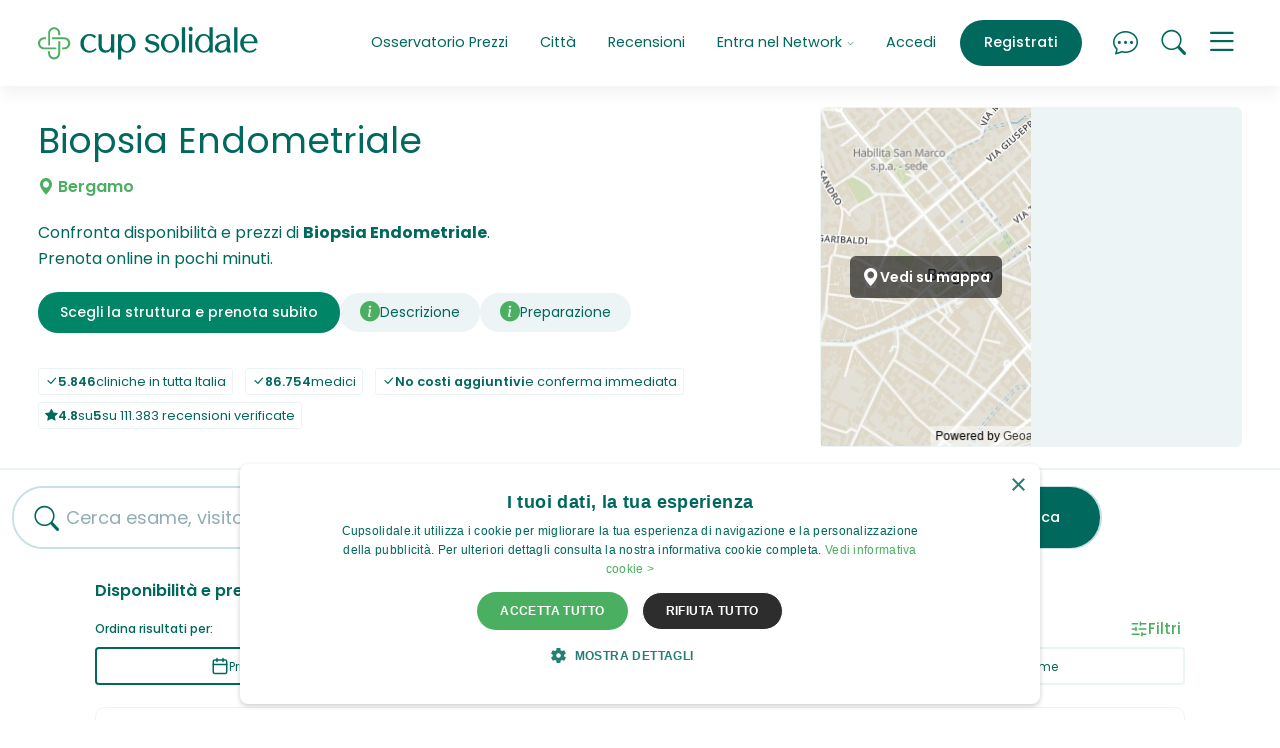

--- FILE ---
content_type: text/html; charset=UTF-8
request_url: https://www.cupsolidale.it/c/bergamo/5ae70b06a1f45/
body_size: 20534
content:
<!doctype html>
<html lang="it">
  <head>
    <meta charset="utf-8">
<meta http-equiv="X-UA-Compatible" content="IE=edge">

<meta name="viewport" content="width=device-width, initial-scale=1, shrink-to-fit=no">

  
    <script>
      if (navigator && navigator.serviceWorker) {

        const sw_path = "/service_worker_cupsolidale.js";
        const sw_scope = "/";

        // Register the worker
        navigator.serviceWorker.register(sw_path, {scope: sw_scope});

        // Cleanup old cache on page load
        if (navigator.serviceWorker.controller) {
          window.addEventListener('load', function () {
            navigator.serviceWorker.controller.postMessage('cleanUp');
          });
        }
      
      }
    </script>
  


<link rel="preconnect" href="https://cdn01.cupsolidale.it/" crossorigin>
<link rel="preconnect" href="https://sstm.cupsolidale.it" crossorigin>

<link rel="preload" href="https://cdn01.cupsolidale.it/cupsolidale/assets/v202601091800/fonts/poppins-regular-webfont.woff2" as="font" type="font/woff2" crossorigin>
<link rel="preload" href="https://cdn01.cupsolidale.it/cupsolidale/assets/v202601091800/fonts/poppins-medium-webfont.woff2" as="font" type="font/woff2" crossorigin>
<link rel="preload" href="https://cdn01.cupsolidale.it/cupsolidale/assets/v202601091800/fonts/poppins-semibold-webfont.woff2" as="font" type="font/woff2" crossorigin>
<link rel="preload" href="https://cdn01.cupsolidale.it/cupsolidale/assets/v202601091800/fonts/poppins-bold-webfont.woff2" as="font" type="font/woff2" crossorigin>
<link rel="preload" href="https://cdn01.cupsolidale.it/cupsolidale/assets/fonts/cupsolidaleicons.00004.woff2" as="font" type="font/woff2" crossorigin>
<link rel="preload" href="https://cdn01.cupsolidale.it/cupsolidale/assets/fonts/cupsolidaleicons.00004.woff" as="font" type="font/woff" crossorigin>



<link rel="canonical" href="https://www.cupsolidale.it/c/bergamo/5ae70b06a1f45/"/>


    

    <link media="screen" rel="stylesheet" href="https://cdn01.cupsolidale.it/cupsolidale/assets/v202601091800/css/critical.css">
    <link rel="preload" href="https://cdn01.cupsolidale.it/cupsolidale/assets/v202601091800/css/uncritical.css" as="style" onload="this.onload=null;this.rel='stylesheet'">
    <noscript><link rel="stylesheet" href="https://cdn01.cupsolidale.it/cupsolidale/assets/v202601091800/css/uncritical.css"></noscript>
    


    
    <title>Biopsia Endometriale a Bergamo Costi e Prenotazioni</title>
<meta name="description" content="Confronta Costi e Disponibilità per Biopsia Endometriale nelle strutture private di Bergamo. Compara e prenota ora su CupSolidale.it: miglior sito di prenotazioni sanitarie in Italia">



<meta name="theme-color" content="#ffffff">

<meta property="og:title" content="Biopsia Endometriale a Bergamo Costi e Prenotazioni" />
<meta property="og:type" content="article" />
<meta property="og:url" content="https://www.cupsolidale.it/c/bergamo/5ae70b06a1f45/" />
<meta property="og:site_name" content="www.cupsolidale.it" />


<meta property="og:image" content="https://cdn02.cupsolidale.it/images/3/5/35-biopsiadeendometrio.jpg"/>
<meta property="og:description" content="Confronta Costi e Disponibilità per Biopsia Endometriale nelle strutture private di Bergamo. Compara e prenota ora su CupSolidale.it: miglior sito di prenotazioni sanitarie in Italia. Cup Solidale.">



<meta name="twitter:widgets:csp" content="on">
<meta name="twitter:card" content="summary"/>
<meta name="twitter:site" content="https://twitter.com/Cupsolidale.it"/>
<meta name="twitter:domain" content="www.cupsolidale.it"/>
<meta name="twitter:title" content="Biopsia Endometriale a Bergamo Costi e Prenotazioni"/>
<meta name="twitter:description" content="Confronta Costi e Disponibilità per Biopsia Endometriale nelle strutture private di Bergamo. Compara e prenota ora su CupSolidale.it: miglior sito di prenotazioni sanitarie in Italia"/>

<script>
var url_suggest_search = "https:\/\/api2.cupsolidale.it\/v2\/search\/suggest";
var page_type          = 'citydetail';
var page_type_detail   = 'citydetail_what';
var ecomItems          = [];
var is_cupsolidale     = false;
var is_affiliato       = false;
var is_online_what     = false;
var cupsolidale_evento = 'PageView';
var client_ip          = '13.58.163.241';
var selections         = {};
var autocomplete_data  = '';
var important_services = ["Visita Dermatologica","Rx Ortopanoramica Arcate Dentarie (OPT)",  "Visita Medico Sportiva","Ecografia Addome Completo", "Rmn Ginocchio", "Elettrocardiogramma (ECG)", "Visita Oculistica", "Ecografia Muscolo Tendinea", "Visita Ortopedica","Rx Rachide Lombosacrale", "Analisi del Sangue"];
var csfr_token         = '';
var X_CSRF_TOKEN       = "[base64]";
</script>

<!-- APERION Tag Manager Server Side -->

<script defer>(function(w,d,s,l,i){w[l]=w[l]||[];w[l].push({'gtm.start':
new Date().getTime(),event:'gtm.js'});var f=d.getElementsByTagName(s)[0],
j=d.createElement(s),dl=l!='dataLayer'?'&l='+l:'';j.async=true;j.src=
'https://sstm.cupsolidale.it/hvbren.js?id='+i+dl;f.parentNode.insertBefore(j,f);
})(window,document,'script','dataLayer','GTM-NZ6N5RV');</script>

<!-- End APERION Tag Manager Server Side -->
    
<link rel="shortcut icon" href="https://cdn01.cupsolidale.it/cupsolidale/assets/favicons/favicon.ico">
<link rel="icon" type="image/png" sizes="16x16" href="https://cdn01.cupsolidale.it/cupsolidale/assets/favicons/favicon-16x16.png">
<link rel="icon" type="image/png" sizes="32x32" href="https://cdn01.cupsolidale.it/cupsolidale/assets/favicons/favicon-32x32.png">
<link rel="icon" type="image/png" sizes="48x48" href="https://cdn01.cupsolidale.it/cupsolidale/assets/favicons/favicon-48x48.png">
<link rel="manifest" href="https://cdn01.cupsolidale.it/cupsolidale/assets/favicons/manifest.json">
<meta name="mobile-web-app-capable" content="yes">
<meta name="theme-color" content="#edf4f5">
<meta name="application-name" content="CupSolidale">
<link rel="apple-touch-icon" sizes="57x57" href="https://cdn01.cupsolidale.it/cupsolidale/assets/favicons/apple-touch-icon-57x57.png">
<link rel="apple-touch-icon" sizes="60x60" href="https://cdn01.cupsolidale.it/cupsolidale/assets/favicons/apple-touch-icon-60x60.png">
<link rel="apple-touch-icon" sizes="72x72" href="https://cdn01.cupsolidale.it/cupsolidale/assets/favicons/apple-touch-icon-72x72.png">
<link rel="apple-touch-icon" sizes="76x76" href="https://cdn01.cupsolidale.it/cupsolidale/assets/favicons/apple-touch-icon-76x76.png">
<link rel="apple-touch-icon" sizes="114x114" href="https://cdn01.cupsolidale.it/cupsolidale/assets/favicons/apple-touch-icon-114x114.png">
<link rel="apple-touch-icon" sizes="120x120" href="https://cdn01.cupsolidale.it/cupsolidale/assets/favicons/apple-touch-icon-120x120.png">
<link rel="apple-touch-icon" sizes="144x144" href="https://cdn01.cupsolidale.it/cupsolidale/assets/favicons/apple-touch-icon-144x144.png">
<link rel="apple-touch-icon" sizes="152x152" href="https://cdn01.cupsolidale.it/cupsolidale/assets/favicons/apple-touch-icon-152x152.png">
<link rel="apple-touch-icon" sizes="167x167" href="https://cdn01.cupsolidale.it/cupsolidale/assets/favicons/apple-touch-icon-167x167.png">
<link rel="apple-touch-icon" sizes="180x180" href="https://cdn01.cupsolidale.it/cupsolidale/assets/favicons/apple-touch-icon-180x180.png">
<link rel="apple-touch-icon" sizes="1024x1024" href="https://cdn01.cupsolidale.it/cupsolidale/assets/favicons/apple-touch-icon-1024x1024.png">
<meta name="apple-mobile-web-app-capable" content="yes">
<meta name="apple-mobile-web-app-status-bar-style" content="black-translucent">
<meta name="apple-mobile-web-app-title" content="CupSolidale">
<link rel="apple-touch-startup-image" media="(device-width: 320px) and (device-height: 568px) and (-webkit-device-pixel-ratio: 2) and (orientation: portrait)" href="https://cdn01.cupsolidale.it/cupsolidale/assets/favicons/apple-touch-startup-image-640x1136.png">
<link rel="apple-touch-startup-image" media="(device-width: 375px) and (device-height: 667px) and (-webkit-device-pixel-ratio: 2) and (orientation: portrait)" href="https://cdn01.cupsolidale.it/cupsolidale/assets/favicons/apple-touch-startup-image-750x1334.png">
<link rel="apple-touch-startup-image" media="(device-width: 414px) and (device-height: 896px) and (-webkit-device-pixel-ratio: 2) and (orientation: portrait)" href="https://cdn01.cupsolidale.it/cupsolidale/assets/favicons/apple-touch-startup-image-828x1792.png">
<link rel="apple-touch-startup-image" media="(device-width: 375px) and (device-height: 812px) and (-webkit-device-pixel-ratio: 3) and (orientation: portrait)" href="https://cdn01.cupsolidale.it/cupsolidale/assets/favicons/apple-touch-startup-image-1125x2436.png">
<link rel="apple-touch-startup-image" media="(device-width: 414px) and (device-height: 736px) and (-webkit-device-pixel-ratio: 3) and (orientation: portrait)" href="https://cdn01.cupsolidale.it/cupsolidale/assets/favicons/apple-touch-startup-image-1242x2208.png">
<link rel="apple-touch-startup-image" media="(device-width: 414px) and (device-height: 896px) and (-webkit-device-pixel-ratio: 3) and (orientation: portrait)" href="https://cdn01.cupsolidale.it/cupsolidale/assets/favicons/apple-touch-startup-image-1242x2688.png">
<link rel="apple-touch-startup-image" media="(device-width: 768px) and (device-height: 1024px) and (-webkit-device-pixel-ratio: 2) and (orientation: portrait)" href="https://cdn01.cupsolidale.it/cupsolidale/assets/favicons/apple-touch-startup-image-1536x2048.png">
<link rel="apple-touch-startup-image" media="(device-width: 834px) and (device-height: 1112px) and (-webkit-device-pixel-ratio: 2) and (orientation: portrait)" href="https://cdn01.cupsolidale.it/cupsolidale/assets/favicons/apple-touch-startup-image-1668x2224.png">
<link rel="apple-touch-startup-image" media="(device-width: 834px) and (device-height: 1194px) and (-webkit-device-pixel-ratio: 2) and (orientation: portrait)" href="https://cdn01.cupsolidale.it/cupsolidale/assets/favicons/apple-touch-startup-image-1668x2388.png">
<link rel="apple-touch-startup-image" media="(device-width: 1024px) and (device-height: 1366px) and (-webkit-device-pixel-ratio: 2) and (orientation: portrait)" href="https://cdn01.cupsolidale.it/cupsolidale/assets/favicons/apple-touch-startup-image-2048x2732.png">
<link rel="apple-touch-startup-image" media="(device-width: 810px) and (device-height: 1080px) and (-webkit-device-pixel-ratio: 2) and (orientation: portrait)" href="https://cdn01.cupsolidale.it/cupsolidale/assets/favicons/apple-touch-startup-image-1620x2160.png">
<link rel="apple-touch-startup-image" media="(device-width: 320px) and (device-height: 568px) and (-webkit-device-pixel-ratio: 2) and (orientation: landscape)" href="https://cdn01.cupsolidale.it/cupsolidale/assets/favicons/apple-touch-startup-image-1136x640.png">
<link rel="apple-touch-startup-image" media="(device-width: 375px) and (device-height: 667px) and (-webkit-device-pixel-ratio: 2) and (orientation: landscape)" href="https://cdn01.cupsolidale.it/cupsolidale/assets/favicons/apple-touch-startup-image-1334x750.png">
<link rel="apple-touch-startup-image" media="(device-width: 414px) and (device-height: 896px) and (-webkit-device-pixel-ratio: 2) and (orientation: landscape)" href="https://cdn01.cupsolidale.it/cupsolidale/assets/favicons/apple-touch-startup-image-1792x828.png">
<link rel="apple-touch-startup-image" media="(device-width: 375px) and (device-height: 812px) and (-webkit-device-pixel-ratio: 3) and (orientation: landscape)" href="https://cdn01.cupsolidale.it/cupsolidale/assets/favicons/apple-touch-startup-image-2436x1125.png">
<link rel="apple-touch-startup-image" media="(device-width: 414px) and (device-height: 736px) and (-webkit-device-pixel-ratio: 3) and (orientation: landscape)" href="https://cdn01.cupsolidale.it/cupsolidale/assets/favicons/apple-touch-startup-image-2208x1242.png">
<link rel="apple-touch-startup-image" media="(device-width: 414px) and (device-height: 896px) and (-webkit-device-pixel-ratio: 3) and (orientation: landscape)" href="https://cdn01.cupsolidale.it/cupsolidale/assets/favicons/apple-touch-startup-image-2688x1242.png">
<link rel="apple-touch-startup-image" media="(device-width: 768px) and (device-height: 1024px) and (-webkit-device-pixel-ratio: 2) and (orientation: landscape)" href="https://cdn01.cupsolidale.it/cupsolidale/assets/favicons/apple-touch-startup-image-2048x1536.png">
<link rel="apple-touch-startup-image" media="(device-width: 834px) and (device-height: 1112px) and (-webkit-device-pixel-ratio: 2) and (orientation: landscape)" href="https://cdn01.cupsolidale.it/cupsolidale/assets/favicons/apple-touch-startup-image-2224x1668.png">
<link rel="apple-touch-startup-image" media="(device-width: 834px) and (device-height: 1194px) and (-webkit-device-pixel-ratio: 2) and (orientation: landscape)" href="https://cdn01.cupsolidale.it/cupsolidale/assets/favicons/apple-touch-startup-image-2388x1668.png">
<link rel="apple-touch-startup-image" media="(device-width: 1024px) and (device-height: 1366px) and (-webkit-device-pixel-ratio: 2) and (orientation: landscape)" href="https://cdn01.cupsolidale.it/cupsolidale/assets/favicons/apple-touch-startup-image-2732x2048.png">
<link rel="apple-touch-startup-image" media="(device-width: 810px) and (device-height: 1080px) and (-webkit-device-pixel-ratio: 2) and (orientation: landscape)" href="https://cdn01.cupsolidale.it/cupsolidale/assets/favicons/apple-touch-startup-image-2160x1620.png">
<link rel="icon" type="image/png" sizes="228x228" href="https://cdn01.cupsolidale.it/cupsolidale/assets/favicons/coast-228x228.png">
<meta name="msapplication-TileColor" content="#edf4f5">
<meta name="msapplication-TileImage" content="https://cdn01.cupsolidale.it/cupsolidale/assets/favicons/mstile-144x144.png">
<meta name="msapplication-config" content="https://cdn01.cupsolidale.it/cupsolidale/assets/favicons/browserconfig.xml">
<link rel="yandex-tableau-widget" href="https://cdn01.cupsolidale.it/cupsolidale/assets/favicons/yandex-browser-manifest.json">

    
  <link rel="preload" as="image" href="/maps/?lat=45.69441368&lng=9.66842453&marker=0&style=klokantech-basic&w=800&h=340&z=14" fetchpriority="high">

    <meta name="robots" content="index, follow, max-snippet:-1, max-image-preview:large, max-video-preview:-1" />
    <meta name="purpose" content="Medical Booking Marketplace" />
    <meta name="topic" content="Sanità Privata, Prenotazioni Mediche, Esami Diagnostici, Visite Specialistiche" />

    <meta name="coverage" content="Italy" />
    <meta name="target_country" content="IT" />
    <meta name="geo.region" content="IT" />
  </head>
  <body>
          <input type="hidden" id="searchedValue" value="[{&quot;text&quot;:&quot;Biopsia Endometriale&quot;,&quot;id&quot;:&quot;5ae70b06a1f45&quot;,&quot;category&quot;:[&quot;diagnostica&quot;]}]" />
    
          <input type="hidden" id="searchedValueIds" value="" />
    
    <input type="hidden" id="lat" value="">
    <input type="hidden" id="lng" value="">
    
    






<div class="main-nav-container  navbar-white-bg-color navbar-shadow" style="position: sticky !important;">

  <div id="collapsedMainMenu">
    <div class="container">
      <div class="row">
        <div class="col-md-7">

                      <ul class="list-inline btn-wrapper btn-wrapper-w d-lg-none text-center text-sm-start">
              <li class="list-inline-item"><a href="#" class="btn btn-outline-bluegreen openSignin">Accedi</a></li>
              <li class="list-inline-item"><a href="#" class="btn btn-default openSignup ">Registrati</a></li>
            </ul>
          
          <ul class="list-unstyled">

            
            
            <li class=" d-xl-none"><a class="menuLink" href="/prezzi.html">Osservatorio Prezzi</a></li>
            <li class="d-xl-none"><a class="menuLink" href="/a/cities">Città</a></li>
            <li class="mb-5 d-xl-none"><a class="menuLink" href="/recensioni-cupsolidale-opinioni.html" >Recensioni</a></li>

            <li><a class="menuLink" href="/chi-siamo.html">Chi siamo</a></li>
            <li><a class="menuLink" href="/chisiamo-come-funziona.html">Come funziona CupPrivato</a></li>
            
            <li><a class="menuLink" href="/salute-benessere-news.html">Salute & Benessere News</a></li>
            <li><a class="menuLink" href="/chi-siamo.html#d55af4df7066d">Contenuti e Comitato Editoriale</a></li>
            <li><a class="menuLink mt-5" href="/entra-nel-network.html#struttura">Sei una Clinica / Professionista della Salute?</a></li>
            <li><a class="menuLink" href="/entra-nel-network.html#farmacia">Sei una farmacia?</a></li>
            <li><a class="menuLink open-contactForm" href="#">Contattaci</a></li>
            <li class="mt-5"><a class="menuLink openSigninAffiliati" href="#">Login affiliati</a></li>
            <li><a class="menuLink" href="https://app.cupsolidale.it/user/login" target="_blank">Login Dashboard</a></li>
          </ul>
        </div>
        <div class="col-md-5 text-md-end">
          <p>Hai bisogno di aiuto per prenotare un esame o una visita?<br>
          <a href="tel:+39028003532" class="btn btn-outline-bluegreen">Prenotazioni &nbsp;<i class="cup cup-telephone"></i> 02 800 3532</a><br><small>Lunedi-Venerdi 9:00-18:00</small></p>

          <p>Sei una clinica o una farmacia e hai bisogno di supporto?<br>
          <a href="tel:+390550982184" class="btn btn-outline-bluegreen">Assistenza Strutture &nbsp;<i class="cup cup-telephone"></i> 055 098 2184</a><br><small>Lunedi-Venerdi 8:00-18:00</small></p>
        </div>
      </div>

    </div>
  </div>

  <div class="container">
    <div class="main-nav-wrapper">
      <div class="main-nav">

        
          <div class="brand">
            <a href="/"><img src="https://cdn01.cupsolidale.it/cupsolidale/assets/images/logo_color.svg" alt="Cup Solidale Prenotazione Prestazioni Medico Sanitarie Private" width="228px" height="34px" id="brand-img"></a>
          </div>

          <div class="menu">
            <ul class="nav justify-content-end">

              

              
              <li class="nav-item d-none d-xl-block">
                <a class="nav-link" aria-current="page" href="/prezzi.html">Osservatorio Prezzi</a>
              </li>

              <li class="nav-item d-none d-xl-block">
                <a class="nav-link" aria-current="page" href="/a/cities">Città</a>
              </li>

              <li class="nav-item d-none d-xl-block">
                <a class="nav-link" aria-current="page" href="/recensioni-cupsolidale-opinioni.html" >Recensioni</a>
              </li>

              <li class="nav-item dropdown d-none d-xl-block">
                <a class="nav-link dropdown-toggle" href="#" role="button" id="dropdownMenuLink" data-bs-toggle="dropdown" aria-expanded="false">
                Entra nel Network <i class="cup cup-chevron-down"></i>
                </a>
                <ul class="dropdown-menu" aria-labelledby="dropdownMenuLink">
                  <li><a class="dropdown-item" href="/entra-nel-network.html">Presentazione Network</a></li>
                  <li><a class="dropdown-item" href="/entra-nel-network.html#struttura">Sei una Clinica / Professionista della Salute?</a></li>
                  <li><a class="dropdown-item" href="/entra-nel-network.html#farmacia">Sei una farmacia?</a></li>
                </ul>
              </li>

                              <li class="nav-item border-xl-left d-none d-lg-block">
                  <a class="nav-link openSignin" href="#">Accedi</a>
                </li>
                <li class="nav-item d-none d-lg-block ms-lg-2">
                  <a class="nav-link openSignup btn btn-petrol" aria-current="page" href="#">Registrati</a>
                </li>
              
              <li class="nav-item ms-2 ms-lg-4">
                <a id="chatFrame" class="nav-link nav-link-icon" href="#"><i class="cup cup-chat-dots"></i></a>
              </li>

              <li class="nav-item ms-2 ms-lg-2">
                <a class="nav-link nav-link-icon" href="#"><i data-bs-toggle="offcanvas" data-bs-target="#offcanvasSearch" aria-controls="offcanvasSearch" class="cup cup-search "></i></a>
              </li>

              <li class="nav-item ms-2 ms-lg-2">
                <a class="nav-link nav-link-icon ham" data-bs-toggle="collapse" href="#op" role="button" aria-expanded="false" aria-controls="collapseMainMenu" data-bs-target=".collapse-main-menu">
                  <i class="cup cup-menu menuIcon"></i>
                  <i class="cup cup-x xIcon"></i>
                </a>
              </li>

            </ul>
          </div>

        
      </div>
    </div>
  </div>

</div>

    
<div class="c-hero-base c-hero-base--new">
  
  <div class="c-hero-base__content">

    <div class="w-100">
              
        <h1>
          Biopsia Endometriale 
          <span class="c-hero-base__post-heading"><i class="cup cup-geo-alt-fill"></i> Bergamo</span>
        </h1>
      
      <div class="c-hero-base__infobox">
        Confronta disponibilità e prezzi di <strong>Biopsia Endometriale</strong>.<br>Prenota online in pochi minuti.
      </div>

      <nav class="c-nav-sede">
        <a href="#anchor-1" class="btn btn-bluegreen scroll-animation d-none d-md-block">Scegli la struttura e prenota subito</a>

                  <a href="#" data-bs-toggle="modal" data-bs-target="#whereDescModal"><i class="cup cup-info-circle-fill"></i> <span class="_text-truncate">Descrizione</span></a>
        
                  <a href="#" data-bs-toggle="modal" data-bs-target="#prepModal"><i class="cup cup-info-circle-fill"></i> <span class="_text-truncate">Preparazione</span></a>
        
        

              </nav>

      <div class="c-hero-base__stats">
        <ul class="list-inline mb-0">
          <li class="list-inline-item"><span class="badge"><span class="cup cup-check-lg"></span><strong>5.846</strong> cliniche in tutta Italia</span></li>
          <li class="list-inline-item"><span class="badge"><span class="cup cup-check-lg"></span> <strong>86.754</strong> medici</span></li>
          <li class="list-inline-item"><span class="badge"><span class="cup cup-check-lg"></span><strong>No costi aggiuntivi</strong> e conferma immediata</span></li>
          <li class="list-inline-item"><span class="badge"><span class="cup cup-star-fill"></span> <strong>4.8</strong> su <strong>5</strong> su 111.383 recensioni verificate</span></li>
        </ul>
      </div>

      

    </div>
  
  </div>

      <div class="c-hero-base__media">
      <div class="c-hero-base__map c-hero-base__map--xl js-lightbox-iframe">
        
        
<button type="button" class="btn btn-link btn-simple-link" data-bs-toggle="modal" data-bs-target="#whereMapModal">
  <img 
    class="c-hero-base__map-image"
    src="/maps/?lat=45.69441368&lng=9.66842453&marker=0&style=klokantech-basic&w=800&h=340&z=14" 
    alt="Mappa" 
    width="600" 
    height="400"
    fetchpriority="high"
    loading="eager"
    decoding="async"
  >
      <span class="c-hero-base__a_icon c-hero-base__a_icon--centered">
      <span class="cup cup-geo-alt-fill" aria-hidden="true"></span> 
      <span class="_u-visually-hidden">Vedi su mappa</span>
    </span>
  </button>
      </div>
    </div>
  
</div>

<div id="anchor-1" class="engine-container">

  <div class="search-container d-none d-lg-block">
    <form id="city-search" class="search2" action="/search/list" accept-charset="UTF-8" method="get" autocomplete="off">
      <input type="hidden" id="query" name="search[what]" value="">
      <input type="hidden" class="form-control loc" value="Bergamo" required id="place">
      <input type="hidden" id="url" value="bergamo" required >
      <input type="hidden" id="lat" name="search[lat]" value="45.694413680">
      <input type="hidden" id="lng" name="search[lng]" value="9.668424530">
      <input type="hidden" id="searchedValue" value="[{&quot;text&quot;:&quot;Biopsia Endometriale&quot;,&quot;id&quot;:&quot;5ae70b06a1f45&quot;,&quot;category&quot;:[&quot;diagnostica&quot;]}]" />
      <input type="hidden" id="searchedValueIds" value="" />

      <div class="search-bar">
        <div class="d-flex align-items-center">
          <div class="flex-grow-1 pe-3">
            <div class="form-control-border-bottom">
              <i class="cup cup-search"></i>
              <input type="text" name="where" id="queryText" value="" class="form-control q" placeholder="Cerca esame, visita, specialista" autocomplete="off" data-dataLayer-event="ricerca_interna">
            </div>
          </div>
          <div>
            <button id="citySearch" type="submit" name="button" class="btn btn-outline-coolgrey btn-md js-btn"><span>Cerca</span><i class="cup cup-arrow-right-short"></i></button>
          </div>
        </div>
      </div>
      
    </form>
  </div>

  

  <div class="results-container">
    <div id="_listing">
      <div class="slots">
        <input type="hidden" id="pageCount" value="" />
                  <h4 class="slots-heading">Disponibilità e prezzi in tempo reale, prenotazione con conferma immediata</h4>
          <div id="slotContainer">
            
<script type="application/javascript">
  if (window.slotAddressPoints === undefined) window.slotAddressPoints = [];
  site_version = 'cupsolidale';
  async function loadNativeSlots(){
  try{
       var api_domain = 'api2.cupsolidale.it';
       var json = await fetch('https://'+api_domain+'/v2/cupads/native/'+site_version+document.location.pathname);
        json    = await json.json();
        if(json && json.success && json.ads && json.ads[0]){
            for(var i=0; i<json.ads.length; i++){
                var position = json.ads[i].position ;
                var rightslot =document.getElementById('slot-'+position);
                if(rightslot && !document.getElementById('native-'+position))
                  rightslot.insertAdjacentHTML('beforebegin','<div id="native-'+position+'">'+json.ads[i].html+'</div>');

            }
        }
     } catch (error) {
      console.error(error);
      // expected output: ReferenceError: nonExistentFunction is not defined
      // Note - error messages will vary depending on browser
    }
  }
</script>

  



          
        
  
        
  
  <div class="nav-slots-container" id="navSlotsContainer">
    <div class="row align-items-center">
      <div class="col">
        <strong>Ordina risultati per:</strong>
      </div>
      <div class="col text-end">
        <a href="#" class="btn-filter" data-bs-toggle="offcanvas" data-bs-target="#offcanvasFilter" aria-controls="offcanvasFilter">
          <span>
            <svg xmlns="http://www.w3.org/2000/svg" width="18" height="18" viewBox="0 0 24 24" fill="none" stroke="currentColor" stroke-width="2" stroke-linecap="round" stroke-linejoin="round" class="lucide lucide-sliders-horizontal-icon lucide-sliders-horizontal"><path d="M10 5H3"/><path d="M12 19H3"/><path d="M14 3v4"/><path d="M16 17v4"/><path d="M21 12h-9"/><path d="M21 19h-5"/><path d="M21 5h-7"/><path d="M8 10v4"/><path d="M8 12H3"/></svg>
          </span>
          <span>Filtri </span>
        </a>
      </div>
    </div>

    <nav class="nav nav-pills nav-justified nav-slots">
                  
      <a class="nav-link active" aria-current="page" href="/c/bergamo/5ae70b06a1f45?when=&type=&mode=&sort=">
        <span class="nav-slots-icon">
          <svg xmlns="http://www.w3.org/2000/svg" width="18" height="18" viewBox="0 0 24 24" fill="none" stroke="currentColor" stroke-width="2" stroke-linecap="round" stroke-linejoin="round" class="lucide lucide-calendar-icon lucide-calendar"><path d="M8 2v4"/><path d="M16 2v4"/><rect width="18" height="18" x="3" y="4" rx="2"/><path d="M3 10h18"/></svg>
        </span>
        <span>Prima disponibilità</span>
      </a>
      <a class="nav-link " aria-current="" href="/c/bergamo/5ae70b06a1f45?when=&type=&mode=&sort=sort:price">
        <span class="nav-slots-icon">
          <svg xmlns="http://www.w3.org/2000/svg" width="18" height="18" viewBox="0 0 24 24" fill="none" stroke="currentColor" stroke-width="2" stroke-linecap="round" stroke-linejoin="round" class="lucide lucide-euro-icon lucide-euro"><path d="M4 10h12"/><path d="M4 14h9"/><path d="M19 6a7.7 7.7 0 0 0-5.2-2A7.9 7.9 0 0 0 6 12c0 4.4 3.5 8 7.8 8 2 0 3.8-.8 5.2-2"/></svg>
        </span>
        <span>Prezzo più basso</span>
      </a>
      <a class="nav-link " aria-current="" href="/c/bergamo/5ae70b06a1f45?when=&type=&mode=&sort=sort:where">
        <span class="nav-slots-icon">
          <svg xmlns="http://www.w3.org/2000/svg" width="18" height="18" viewBox="0 0 24 24" fill="none" stroke="currentColor" stroke-width="2" stroke-linecap="round" stroke-linejoin="round" class="lucide lucide-map-pin-icon lucide-map-pin"><path d="M20 10c0 4.993-5.539 10.193-7.399 11.799a1 1 0 0 1-1.202 0C9.539 20.193 4 14.993 4 10a8 8 0 0 1 16 0"/><circle cx="12" cy="10" r="3"/></svg>
        </span>
        <span>Più vicino a me</span>
      </a>
    </nav>
  </div>

  <div class="offcanvas offcanvas-end offcanvas-filter" tabindex="-1" id="offcanvasFilter" aria-labelledby="offcanvasBottomLabel">
    <div class="offcanvas-header">
      <h5 class="offcanvas-title">Filtri</h5>
      <button type="button" class="btn-close text-reset" data-bs-dismiss="offcanvas" aria-label="Close"></button>
    </div>
    <div class="offcanvas-body">

      <form action="/c/bergamo/5ae70b06a1f45" accept-charset="UTF-8" method="get" autocomplete="off" style="margin: 0; height: 100%;" class="d-flex flex-column justify-content-between">

        
        
        <div class="offcanvas-filter-body">

          <p style="margin: 0rem 0 0.75rem 0;"><strong>Per quando vorresti prenotare?</strong></p>
          <div class="form-check">
            <input class="form-check-input" type="radio" name="when" id="filter_when_any" value="" checked>
            <label class="form-check-label" for="filter_when_any">
              Qualsiasi data
            </label>
          </div>
                                  <div class="form-check">
              <input class="form-check-input" type="radio" name="when" id="filter_when_oggi" value="oggi" >
              <label class="form-check-label" for="filter_when_oggi">
                Oggi
              </label>
            </div>
                                  <div class="form-check">
              <input class="form-check-input" type="radio" name="when" id="filter_when_domani" value="domani" >
              <label class="form-check-label" for="filter_when_domani">
                Domani
              </label>
            </div>
                                  <div class="form-check">
              <input class="form-check-input" type="radio" name="when" id="filter_when_settimana" value="settimana" >
              <label class="form-check-label" for="filter_when_settimana">
                Settimana
              </label>
            </div>
                                  <div class="form-check">
              <input class="form-check-input" type="radio" name="when" id="filter_when_prossima-settimana" value="prossima-settimana" >
              <label class="form-check-label" for="filter_when_prossima-settimana">
                Prossima settimana
              </label>
            </div>
                                  <div class="form-check">
              <input class="form-check-input" type="radio" name="when" id="filter_when_prossimo-mese" value="prossimo-mese" >
              <label class="form-check-label" for="filter_when_prossimo-mese">
                Prossimo mese
              </label>
            </div>
          
          
        </div>

        <div class="offcanvas-filter-footer">

          <button id="search-form" type="submit" name="button" class="btn btn-primary btn-lg" style="min-width: 200px;">Applica tutti i filtri</button>

                      <div class="text-center mt-2">
              <a href="/c/bergamo/5ae70b06a1f45" class="btn btn-link btn-sm" style="padding: 4px;">Annulla tutti i filtri</a>
            </div>
          
        </div>


      </form>

    </div>
  </div>



      
    
  
                                                                  
  
  
          
  

  
        
  
  
  <div class="slot-wrapper" id="slot-0">
    <div class="slot">
      
<div class="col-image">

    <div class="slot-logo ">
      <div style="overflow: hidden;">

        
                    
                                                      
          <img width="74,418604651163px" height="90px" src="https://cdn01.cupsolidale.it/slir/w160-h90/loghi/67dc0602c1750511008b469e-casa medica.jpeg" alt="CASAMEDICA - BERGAMO " title="Dove fare Biopsia Endometriale nel privato" loading="lazy">
        
        
      </div>

            
    </div>

  </div>
      <div class="col-contents">

        <div class="contents-row-1">

          <div class="time-container">
            <div class="date">Mer, 28 Gen 2026</div>
            <div class="divider"></div>
            <div class="time">Pomeriggio</div>
          </div>

          <h2 class="heading"><a href="/prestazione/5ae70b06a1f45/" >Biopsia Endometriale</a>
                                              </h2>
        </div>
        <div class="contents-row-2">
          <div>
            
                          <p class="address"></p><img src="/cupsolidale/assets/images/feature-build.svg" alt="Casamedica - Bergamo " width="20px" height="21px"> <strong style="margin-right: 10px;"><a href="/sede/67dc067ec175050f008b4624">Casamedica - Bergamo </a></strong>
                          
    
  <span class="rating-inline-wrapper">
    <span class="color-petrol"><strong>4,8</strong> su 5</span>

    <span class="stars">
      <svg viewBox="0 0 256 256" width="18" height="18">
        <g transform="matrix(0.44 0 0 0.44 128 128)">
          <path class="primary primary-s" transform="translate(-288, -256.02)"
            d="M 259.3 17.8 L 194 150.2 L 47.9 171.5 C 21.7 175.3 11.20 207.6 30.2 226.1 L 135.9 329.1 L 110.9 474.6 C 106.4 500.9 134.1 520.6 157.3 508.3 L 288 439.6 L 418.7 508.3 C 441.9 520.5 469.6 500.9 465.1 474.6 L 440.1 329.1 L 545.8 226.1 C 564.8 207.6 554.3 175.3 528.1 171.5 L 382 150.2 L 316.7 17.8 C 305 -5.8 271.1 -6.1 259.3 17.8 z" />
        </g>
      </svg>
      <span class="cover" style="width: 5%;"></span>
    </span>

          <span class="reviews-count">(12 recensioni)</span>
      </span>

            </p>

            <p class="address_link is-grid">
                              <a href="/c/bergamo/5ae70b06a1f45">
                  <span data-lab-description="" class="whereAddress">
                    Largo Bortolo Belotti, 5, 24121 Bergamo Bg                  </span>
                </a> 
              
                <a href="/embed/map2?lat=45,696987&lng=9,670566" class="on-map" data-bs-toggle="modal" data-bs-target="#whereMapModal"><i class="cup cup-geo-alt-fill"></i> Vedi mappa</a>

            </p>

            <p>
              <i class="fa icon-doctor"></i> Dirigente Medico Specialista Ginecologia                          </p>

          </div>

          <div>
            <div class="price-container">
                              <div class="price">130,00€</div>
                          </div>

            
            <a href="#" class="btn btn-primary btn-lg w-100 openBooking"  data-ecomItem="ecomItem_0" data-id="69756332c02c87a21e8b47ee">
              Scegli orario</a>
            </div>

            </div>
                          <style>.phone-msg { text-align: right; } .phone-msg.hidden { display: none; } @media screen and (max-width:1199px) { .phone-msg { text-align: center; font-size: 13px; } }</style>
              <div data-phone-show-perc="10"></div>
                          
      </div>

      <div class="col-break"></div>
      <div class="col-footer">
        


      </div>
    </div>
  </div>

<script>
window.slotAddressPoints.push({"_id":{"$id":"67dc067ec175050f008b4624"},"name":"CASAMEDICA - BERGAMO ","loc":{"type":"Point","coordinates":[9.670566,45.696987]},"company":"casa-medica-bergamo","nearest_city":"bergamo","address":"Largo Bortolo Belotti, 5, 24121 Bergamo BG","slot_id":"slot-0","date":"Mer, 28 Gen","datestring":"20260128","price":"130,00\u20ac"});
ecomItem_0 = { 'item_id': '5ae70b06a1f45', 'item_name':"Biopsia Endometriale", 'currency':'EUR', 'index':0, 'item_brand':"casa-medica-bergamo", 'item_category':'diagnostica', 'item_list_id': '', 'price': 130 , 'quantity':1, 'vat_rate':0};
ecomItems.push(ecomItem_0);
</script>

      
    
  
                                                                                                                                                                                                                                                                                                  
  
  
          
  

  
        
  
  
  <div class="slot-wrapper" id="slot-1">
    <div class="slot">
      
<div class="col-image">

    <div class="slot-logo ">
      <div style="overflow: hidden;">

        
                    
                                                      
          <img width="74,418604651163px" height="90px" src="https://cdn01.cupsolidale.it/slir/w160-h90/loghi/67dc0602c1750511008b469e-casa medica.jpeg" alt="CASAMEDICA - BERGAMO " title="Dove fare Biopsia Endometriale nel privato" loading="lazy">
        
        
      </div>

            
    </div>

  </div>
      <div class="col-contents">

        <div class="contents-row-1">

          <div class="time-container">
            <div class="date">Mer, 11 Feb 2026</div>
            <div class="divider"></div>
            <div class="time">Pomeriggio</div>
          </div>

          <h2 class="heading"><a href="/prestazione/5ae70b06a1f45/" >Biopsia Endometriale</a>
                                              </h2>
        </div>
        <div class="contents-row-2">
          <div>
            
                          <p class="address"></p><img src="/cupsolidale/assets/images/feature-build.svg" alt="Casamedica - Bergamo " width="20px" height="21px"> <strong style="margin-right: 10px;"><a href="/sede/67dc067ec175050f008b4624">Casamedica - Bergamo </a></strong>
                          
    
  <span class="rating-inline-wrapper">
    <span class="color-petrol"><strong>4,8</strong> su 5</span>

    <span class="stars">
      <svg viewBox="0 0 256 256" width="18" height="18">
        <g transform="matrix(0.44 0 0 0.44 128 128)">
          <path class="primary primary-s" transform="translate(-288, -256.02)"
            d="M 259.3 17.8 L 194 150.2 L 47.9 171.5 C 21.7 175.3 11.20 207.6 30.2 226.1 L 135.9 329.1 L 110.9 474.6 C 106.4 500.9 134.1 520.6 157.3 508.3 L 288 439.6 L 418.7 508.3 C 441.9 520.5 469.6 500.9 465.1 474.6 L 440.1 329.1 L 545.8 226.1 C 564.8 207.6 554.3 175.3 528.1 171.5 L 382 150.2 L 316.7 17.8 C 305 -5.8 271.1 -6.1 259.3 17.8 z" />
        </g>
      </svg>
      <span class="cover" style="width: 5%;"></span>
    </span>

          <span class="reviews-count">(12 recensioni)</span>
      </span>

            </p>

            <p class="address_link is-grid">
                              <a href="/c/bergamo/5ae70b06a1f45">
                  <span data-lab-description="" class="whereAddress">
                    Largo Bortolo Belotti, 5, 24121 Bergamo Bg                  </span>
                </a> 
              
                <a href="/embed/map2?lat=45,696987&lng=9,670566" class="on-map" data-bs-toggle="modal" data-bs-target="#whereMapModal"><i class="cup cup-geo-alt-fill"></i> Vedi mappa</a>

            </p>

            <p>
              <i class="fa icon-doctor"></i> Dirigente Medico Specialista Ginecologia                          </p>

          </div>

          <div>
            <div class="price-container">
                              <div class="price">130,00€</div>
                          </div>

            
            <a href="#" class="btn btn-primary btn-lg w-100 openBooking"  data-ecomItem="ecomItem_1" data-id="69755770d775b06f1f8b4658">
              Scegli orario</a>
            </div>

            </div>
                          <style>.phone-msg { text-align: right; } .phone-msg.hidden { display: none; } @media screen and (max-width:1199px) { .phone-msg { text-align: center; font-size: 13px; } }</style>
              <div data-phone-show-perc="10"></div>
                          
      </div>

      <div class="col-break"></div>
      <div class="col-footer">
        


      </div>
    </div>
  </div>

<script>
window.slotAddressPoints.push({"_id":{"$id":"67dc067ec175050f008b4624"},"name":"CASAMEDICA - BERGAMO ","loc":{"type":"Point","coordinates":[9.670566,45.696987]},"company":"casa-medica-bergamo","nearest_city":"bergamo","address":"Largo Bortolo Belotti, 5, 24121 Bergamo BG","slot_id":"slot-1","date":"Mer, 11 Feb","datestring":"20260211","price":"130,00\u20ac"});
ecomItem_1 = { 'item_id': '5ae70b06a1f45', 'item_name':"Biopsia Endometriale", 'currency':'EUR', 'index':1, 'item_brand':"casa-medica-bergamo", 'item_category':'diagnostica', 'item_list_id': '', 'price': 130 , 'quantity':1, 'vat_rate':0};
ecomItems.push(ecomItem_1);
</script>

      
    
  
                                      
  
  
          
  

  
  
  
  
  <div class="slot-wrapper" id="slot-2">
    <div class="slot">
      
<div class="col-image">

    <div class="slot-logo ">
      <div style="overflow: hidden;">

        
                    
                                                      
          <img width="74,418604651163px" height="90px" src="https://cdn01.cupsolidale.it/slir/w160-h90/loghi/67dc0602c1750511008b469e-casa medica.jpeg" alt="CASAMEDICA - BERGAMO " title="Dove fare Biopsia Endometriale nel privato" loading="lazy">
        
        
      </div>

            
    </div>

  </div>
      <div class="col-contents">

        <div class="contents-row-1">

          <div class="time-container">
            <div class="date">Mer, 18 Feb 2026</div>
            <div class="divider"></div>
            <div class="time">Pomeriggio</div>
          </div>

          <h2 class="heading"><a href="/prestazione/5ae70b06a1f45/" >Biopsia Endometriale</a>
                                              </h2>
        </div>
        <div class="contents-row-2">
          <div>
            
                          <p class="address"></p><img src="/cupsolidale/assets/images/feature-build.svg" alt="Casamedica - Bergamo " width="20px" height="21px"> <strong style="margin-right: 10px;"><a href="/sede/67dc067ec175050f008b4624">Casamedica - Bergamo </a></strong>
                          
    
  <span class="rating-inline-wrapper">
    <span class="color-petrol"><strong>4,8</strong> su 5</span>

    <span class="stars">
      <svg viewBox="0 0 256 256" width="18" height="18">
        <g transform="matrix(0.44 0 0 0.44 128 128)">
          <path class="primary primary-s" transform="translate(-288, -256.02)"
            d="M 259.3 17.8 L 194 150.2 L 47.9 171.5 C 21.7 175.3 11.20 207.6 30.2 226.1 L 135.9 329.1 L 110.9 474.6 C 106.4 500.9 134.1 520.6 157.3 508.3 L 288 439.6 L 418.7 508.3 C 441.9 520.5 469.6 500.9 465.1 474.6 L 440.1 329.1 L 545.8 226.1 C 564.8 207.6 554.3 175.3 528.1 171.5 L 382 150.2 L 316.7 17.8 C 305 -5.8 271.1 -6.1 259.3 17.8 z" />
        </g>
      </svg>
      <span class="cover" style="width: 5%;"></span>
    </span>

          <span class="reviews-count">(12 recensioni)</span>
      </span>

            </p>

            <p class="address_link is-grid">
                              <a href="/c/bergamo/5ae70b06a1f45">
                  <span data-lab-description="" class="whereAddress">
                    Largo Bortolo Belotti, 5, 24121 Bergamo Bg                  </span>
                </a> 
              
                <a href="/embed/map2?lat=45,696987&lng=9,670566" class="on-map" data-bs-toggle="modal" data-bs-target="#whereMapModal"><i class="cup cup-geo-alt-fill"></i> Vedi mappa</a>

            </p>

            <p>
              <a href="/medico/fef5c5a2a0039b00058037537eb6c03e"><i class="fa icon-doctor"></i> Algeri Maurizio</a>                          </p>

          </div>

          <div>
            <div class="price-container">
                              <div class="price">130,00€</div>
                          </div>

            
            <a href="#" class="btn btn-primary btn-lg w-100 openBooking"  data-ecomItem="ecomItem_2" data-id="69755759ea9c2c0b1f8b4605">
              Scegli orario</a>
            </div>

            </div>
                          <style>.phone-msg { text-align: right; } .phone-msg.hidden { display: none; } @media screen and (max-width:1199px) { .phone-msg { text-align: center; font-size: 13px; } }</style>
              <div data-phone-show-perc="10"></div>
                          
      </div>

      <div class="col-break"></div>
      <div class="col-footer">
        


      </div>
    </div>
  </div>

<script>
window.slotAddressPoints.push({"_id":{"$id":"67dc067ec175050f008b4624"},"name":"CASAMEDICA - BERGAMO ","loc":{"type":"Point","coordinates":[9.670566,45.696987]},"company":"casa-medica-bergamo","nearest_city":"bergamo","address":"Largo Bortolo Belotti, 5, 24121 Bergamo BG","slot_id":"slot-2","date":"Mer, 18 Feb","datestring":"20260218","price":"130,00\u20ac"});
ecomItem_2 = { 'item_id': '5ae70b06a1f45', 'item_name':"Biopsia Endometriale", 'currency':'EUR', 'index':2, 'item_brand':"casa-medica-bergamo", 'item_category':'diagnostica', 'item_list_id': '', 'price': 130 , 'quantity':1, 'vat_rate':0};
ecomItems.push(ecomItem_2);
</script>

      
    
  
                                                                                                                                                                                                                                                                                                                                                                                                                                                                                                                                  
  
  
          
  

  
  
  
  
  <div class="slot-wrapper" id="slot-3">
    <div class="slot">
      
<div class="col-image">

    <div class="slot-logo ">
      <div style="overflow: hidden;">

        
                    
                                                      
          <img width="74,418604651163px" height="90px" src="https://cdn01.cupsolidale.it/slir/w160-h90/loghi/67dc0602c1750511008b469e-casa medica.jpeg" alt="CASAMEDICA - BERGAMO " title="Dove fare Biopsia Endometriale nel privato" loading="lazy">
        
        
      </div>

            
    </div>

  </div>
      <div class="col-contents">

        <div class="contents-row-1">

          <div class="time-container">
            <div class="date">Sab, 21 Feb 2026</div>
            <div class="divider"></div>
            <div class="time">Mattina</div>
          </div>

          <h2 class="heading"><a href="/prestazione/5ae70b06a1f45/" >Biopsia Endometriale</a>
                                              </h2>
        </div>
        <div class="contents-row-2">
          <div>
            
                          <p class="address"></p><img src="/cupsolidale/assets/images/feature-build.svg" alt="Casamedica - Bergamo " width="20px" height="21px"> <strong style="margin-right: 10px;"><a href="/sede/67dc067ec175050f008b4624">Casamedica - Bergamo </a></strong>
                          
    
  <span class="rating-inline-wrapper">
    <span class="color-petrol"><strong>4,8</strong> su 5</span>

    <span class="stars">
      <svg viewBox="0 0 256 256" width="18" height="18">
        <g transform="matrix(0.44 0 0 0.44 128 128)">
          <path class="primary primary-s" transform="translate(-288, -256.02)"
            d="M 259.3 17.8 L 194 150.2 L 47.9 171.5 C 21.7 175.3 11.20 207.6 30.2 226.1 L 135.9 329.1 L 110.9 474.6 C 106.4 500.9 134.1 520.6 157.3 508.3 L 288 439.6 L 418.7 508.3 C 441.9 520.5 469.6 500.9 465.1 474.6 L 440.1 329.1 L 545.8 226.1 C 564.8 207.6 554.3 175.3 528.1 171.5 L 382 150.2 L 316.7 17.8 C 305 -5.8 271.1 -6.1 259.3 17.8 z" />
        </g>
      </svg>
      <span class="cover" style="width: 5%;"></span>
    </span>

          <span class="reviews-count">(12 recensioni)</span>
      </span>

            </p>

            <p class="address_link is-grid">
                              <a href="/c/bergamo/5ae70b06a1f45">
                  <span data-lab-description="" class="whereAddress">
                    Largo Bortolo Belotti, 5, 24121 Bergamo Bg                  </span>
                </a> 
              
                <a href="/embed/map2?lat=45,696987&lng=9,670566" class="on-map" data-bs-toggle="modal" data-bs-target="#whereMapModal"><i class="cup cup-geo-alt-fill"></i> Vedi mappa</a>

            </p>

            <p>
              <a href="/medico/0d1c054c6629ad12748c6253e59bef20"><i class="fa icon-doctor"></i> Iedà Nicoletta</a>                          </p>

          </div>

          <div>
            <div class="price-container">
                              <div class="price">130,00€</div>
                          </div>

            
            <a href="#" class="btn btn-primary btn-lg w-100 openBooking"  data-ecomItem="ecomItem_3" data-id="69755774ea9c2c0e1f8b464e">
              Scegli orario</a>
            </div>

            </div>
                          <style>.phone-msg { text-align: right; } .phone-msg.hidden { display: none; } @media screen and (max-width:1199px) { .phone-msg { text-align: center; font-size: 13px; } }</style>
              <div data-phone-show-perc="10"></div>
                          
      </div>

      <div class="col-break"></div>
      <div class="col-footer">
        


      </div>
    </div>
  </div>

<script>
window.slotAddressPoints.push({"_id":{"$id":"67dc067ec175050f008b4624"},"name":"CASAMEDICA - BERGAMO ","loc":{"type":"Point","coordinates":[9.670566,45.696987]},"company":"casa-medica-bergamo","nearest_city":"bergamo","address":"Largo Bortolo Belotti, 5, 24121 Bergamo BG","slot_id":"slot-3","date":"Sab, 21 Feb","datestring":"20260221","price":"130,00\u20ac"});
ecomItem_3 = { 'item_id': '5ae70b06a1f45', 'item_name':"Biopsia Endometriale", 'currency':'EUR', 'index':3, 'item_brand':"casa-medica-bergamo", 'item_category':'diagnostica', 'item_list_id': '', 'price': 130 , 'quantity':1, 'vat_rate':0};
ecomItems.push(ecomItem_3);
</script>

<section class="llm-context" aria-hidden="true" data-purpose="llm-structured-summary" style="position: absolute !important;left: -10000px !important;top: auto !important;width: 1px !important;height: 1px !important;overflow: hidden !important;clip: rect(0, 0, 0, 0) !important;clip-path: inset(50%) !important;white-space: nowrap !important;border: 0 !important;padding: 0 !important;margin: -1px !important;">
<div data-llm-content="availability-summary">
--- CUP SOLIDALE | DISPONIBILITÀ PRENOTAZIONI IN TEMPO REALE ---
Pagina https://www.cupsolidale.it/c/bergamo/5ae70b06a1f45/
Ultimo aggiornamento: 2026-01-25 ore 01:52

Prestazione: Biopsia Endometriale Bergamo
Strutture disponibili: 4
Prezzo minimo: €130,00
Prezzo massimo: €130,00
Prima disponibilità: 28/01 ore 18:00

1. Casamedica - Bergamo ⭐ 4,8 (12 recensioni)
  Largo Bortolo Belotti, 5, 24121 Bergamo Bg - Bergamo (BG)
  Prezzo: €130,00 (Tariffa Standard)
  Medico: Dirigente Medico Specialista Ginecologia
  Disponibilità: 28/01: orari 18:00, 18:15
  Prenota: https://www.cupsolidale.it/c/bergamo/5ae70b06a1f45/#slot-0

2. Casamedica - Bergamo ⭐ 4,8 (12 recensioni)
  Largo Bortolo Belotti, 5, 24121 Bergamo Bg - Bergamo (BG)
  Prezzo: €130,00 (Tariffa Standard)
  Medico: Dirigente Medico Specialista Ginecologia
  Disponibilità: 11/02: orari 15:30, 15:45, 16:00, 16:15, 16:30, 16:45, 17:00, 17:15, 17:30, 17:45
  Prenota: https://www.cupsolidale.it/c/bergamo/5ae70b06a1f45/#slot-1

3. Casamedica - Bergamo ⭐ 4,8 (12 recensioni)
  Largo Bortolo Belotti, 5, 24121 Bergamo Bg - Bergamo (BG)
  Prezzo: €130,00 (Tariffa Standard)
  Medico: Algeri Maurizio
  Disponibilità: 18/02: orari 17:45
  Prenota: https://www.cupsolidale.it/c/bergamo/5ae70b06a1f45/#slot-2

4. Casamedica - Bergamo ⭐ 4,8 (12 recensioni)
  Largo Bortolo Belotti, 5, 24121 Bergamo Bg - Bergamo (BG)
  Prezzo: €130,00 (Tariffa Standard)
  Medico: Iedà Nicoletta
  Disponibilità: 21/02: orari 08:30, 08:45, 09:00, 09:15, 09:30, 09:45, 10:00, 10:15, 10:30, 10:45
  Prenota: https://www.cupsolidale.it/c/bergamo/5ae70b06a1f45/#slot-3

COME PRENOTARE SU CUP SOLIDALE:
1. Scegli struttura dalla lista sopra
2. Seleziona data e orario disponibile
3. Inserisci i tuoi dati
4. Conferma e paga (online o in struttura)
5. Ricevi conferma immediata via email e SMS e whatsapp

Assistenza prenotazioni: 02 800 3532 (Lun-Ven 9-18)

Questa pagina mostra disponibilità in tempo reale. Prezzi e slot aggiornati al momento della consultazione.
---FINE RIEPILOGO CUP SOLIDALE---
</div>
</section>
<script type="application/ld+json">
{"@context":"https:\/\/schema.org","@type":"Product","@id":"https:\/\/www.cupsolidale.it\/c\/bergamo\/5ae70b06a1f45\/#service","url":"https:\/\/www.cupsolidale.it\/c\/bergamo\/5ae70b06a1f45\/","name":"Biopsia Endometriale Bergamo Prenotazione Online, Conferma Immediata","description":"Confronta prezzi e disponibilit\u00e0 per Biopsia Endometriale Bergamo nelle migliori strutture di Bergamo. Prenota online in pochi click con conferma immediata.","brand":{"@type":"Brand","name":"Cup Solidale"},"image":"","aggregateRating":{"@type":"AggregateRating","ratingValue":4.8,"reviewCount":8770,"bestRating":5,"worstRating":1},"review":[],"potentialAction":{"@type":"ReserveAction","name":"Prenota Online Subito","target":"https:\/\/www.cupsolidale.it\/c\/bergamo\/5ae70b06a1f45\/"},"additionalProperty":[{"@type":"PropertyValue","name":"BookingMode","value":"Instant Confirmation"},{"@type":"PropertyValue","name":"AvailabilityUpdate","value":"Real-time"},{"@type":"PropertyValue","name":"ServiceFee","value":"0 EUR"}],"offers":{"@type":"AggregateOffer","priceCurrency":"EUR","lowPrice":130,"highPrice":130,"offerCount":4,"offers":[{"@type":"Offer","price":130,"priceCurrency":"EUR","availability":"https:\/\/schema.org\/InStock","availabilityStarts":"2026-01-28T18:00:00+01:00","potentialAction":{"@type":"ReserveAction","name":"Prenota questo appuntamento a 130\u20ac","target":{"@type":"EntryPoint","urlTemplate":"https:\/\/www.cupsolidale.it\/c\/bergamo\/5ae70b06a1f45\/#slot-0","actionPlatform":["http:\/\/schema.org\/DesktopWebPlatform","http:\/\/schema.org\/MobileWebPlatform"]},"result":{"@type":"Reservation","name":"Conferma Immediata Casamedica - Bergamo"}},"url":"https:\/\/www.cupsolidale.it\/c\/bergamo\/5ae70b06a1f45\/#slot-0","name":"Tariffa Standard","seller":{"@type":"MedicalClinic","name":"Casamedica - Bergamo","@id":"https:\/\/www.cupsolidale.it\/sede\/67dc067ec175050f008b4624","url":"https:\/\/www.cupsolidale.it\/sede\/67dc067ec175050f008b4624","image":"https:\/\/www.cupsolidale.it\/cupsolidale\/assets\/images\/logo_color.svg","address":{"@type":"PostalAddress","@id":"https:\/\/www.cupsolidale.it\/sede\/67dc067ec175050f008b4624","streetAddress":"Largo Bortolo Belotti, 5, 24121 Bergamo Bg","addressLocality":"Bergamo (BG)","addressCountry":"IT"},"geo":{"@type":"GeoCoordinates","@id":"https:\/\/www.cupsolidale.it\/sede\/67dc067ec175050f008b4624","latitude":45.696987,"longitude":9.670566}}},{"@type":"Offer","price":130,"priceCurrency":"EUR","availability":"https:\/\/schema.org\/InStock","availabilityStarts":"2026-02-11T15:30:00+01:00","potentialAction":{"@type":"ReserveAction","name":"Prenota questo appuntamento a 130\u20ac","target":{"@type":"EntryPoint","urlTemplate":"https:\/\/www.cupsolidale.it\/c\/bergamo\/5ae70b06a1f45\/#slot-1","actionPlatform":["http:\/\/schema.org\/DesktopWebPlatform","http:\/\/schema.org\/MobileWebPlatform"]},"result":{"@type":"Reservation","name":"Conferma Immediata Casamedica - Bergamo"}},"url":"https:\/\/www.cupsolidale.it\/c\/bergamo\/5ae70b06a1f45\/#slot-1","name":"Tariffa Standard","seller":{"@type":"MedicalClinic","name":"Casamedica - Bergamo","@id":"https:\/\/www.cupsolidale.it\/sede\/67dc067ec175050f008b4624","url":"https:\/\/www.cupsolidale.it\/sede\/67dc067ec175050f008b4624","image":"https:\/\/www.cupsolidale.it\/cupsolidale\/assets\/images\/logo_color.svg","address":{"@type":"PostalAddress","@id":"https:\/\/www.cupsolidale.it\/sede\/67dc067ec175050f008b4624","streetAddress":"Largo Bortolo Belotti, 5, 24121 Bergamo Bg","addressLocality":"Bergamo (BG)","addressCountry":"IT"},"geo":{"@type":"GeoCoordinates","@id":"https:\/\/www.cupsolidale.it\/sede\/67dc067ec175050f008b4624","latitude":45.696987,"longitude":9.670566}}},{"@type":"Offer","price":130,"priceCurrency":"EUR","availability":"https:\/\/schema.org\/InStock","availabilityStarts":"2026-02-18T17:45:00+01:00","potentialAction":{"@type":"ReserveAction","name":"Prenota questo appuntamento a 130\u20ac","target":{"@type":"EntryPoint","urlTemplate":"https:\/\/www.cupsolidale.it\/c\/bergamo\/5ae70b06a1f45\/#slot-2","actionPlatform":["http:\/\/schema.org\/DesktopWebPlatform","http:\/\/schema.org\/MobileWebPlatform"]},"result":{"@type":"Reservation","name":"Conferma Immediata Casamedica - Bergamo"}},"url":"https:\/\/www.cupsolidale.it\/c\/bergamo\/5ae70b06a1f45\/#slot-2","name":"Tariffa Standard","seller":{"@type":"MedicalClinic","name":"Casamedica - Bergamo","@id":"https:\/\/www.cupsolidale.it\/sede\/67dc067ec175050f008b4624","url":"https:\/\/www.cupsolidale.it\/sede\/67dc067ec175050f008b4624","image":"https:\/\/www.cupsolidale.it\/cupsolidale\/assets\/images\/logo_color.svg","address":{"@type":"PostalAddress","@id":"https:\/\/www.cupsolidale.it\/sede\/67dc067ec175050f008b4624","streetAddress":"Largo Bortolo Belotti, 5, 24121 Bergamo Bg","addressLocality":"Bergamo (BG)","addressCountry":"IT"},"geo":{"@type":"GeoCoordinates","@id":"https:\/\/www.cupsolidale.it\/sede\/67dc067ec175050f008b4624","latitude":45.696987,"longitude":9.670566}}},{"@type":"Offer","price":130,"priceCurrency":"EUR","availability":"https:\/\/schema.org\/InStock","availabilityStarts":"2026-02-21T08:30:00+01:00","potentialAction":{"@type":"ReserveAction","name":"Prenota questo appuntamento a 130\u20ac","target":{"@type":"EntryPoint","urlTemplate":"https:\/\/www.cupsolidale.it\/c\/bergamo\/5ae70b06a1f45\/#slot-3","actionPlatform":["http:\/\/schema.org\/DesktopWebPlatform","http:\/\/schema.org\/MobileWebPlatform"]},"result":{"@type":"Reservation","name":"Conferma Immediata Casamedica - Bergamo"}},"url":"https:\/\/www.cupsolidale.it\/c\/bergamo\/5ae70b06a1f45\/#slot-3","name":"Tariffa Standard","seller":{"@type":"MedicalClinic","name":"Casamedica - Bergamo","@id":"https:\/\/www.cupsolidale.it\/sede\/67dc067ec175050f008b4624","url":"https:\/\/www.cupsolidale.it\/sede\/67dc067ec175050f008b4624","image":"https:\/\/www.cupsolidale.it\/cupsolidale\/assets\/images\/logo_color.svg","address":{"@type":"PostalAddress","@id":"https:\/\/www.cupsolidale.it\/sede\/67dc067ec175050f008b4624","streetAddress":"Largo Bortolo Belotti, 5, 24121 Bergamo Bg","addressLocality":"Bergamo (BG)","addressCountry":"IT"},"geo":{"@type":"GeoCoordinates","@id":"https:\/\/www.cupsolidale.it\/sede\/67dc067ec175050f008b4624","latitude":45.696987,"longitude":9.670566}}}],"url":"https:\/\/www.cupsolidale.it\/c\/bergamo\/5ae70b06a1f45\/"}}
</script>
<script type="application/javascript">
loadNativeSlots();
window.dataLayer.push({ ecommerce: null });
window.dataLayer.push({ 'event': 'view_item_list','page_type': page_type_detail,'ecommerce': { 'items': ecomItems } } );
</script>

          </div>
          
          <p><a href="#" class="loading-bar btn btn-outline-secondary w-100">Altre date</a></p>
              </div>
    </div>

          <div class="slots">

                  <div class="mt-5">
            <b>Biopsia Endometriale</b><br>
            È una procedura medica senza anestesia per prelevare un campione di tessuto dall'endometrio, il rivestimento interno dell'utero, tramite una sottile canula. Il campione viene poi analizzato in laboratorio.. 
            Che si tratti di un controllo di routine o di un sintomo che ti preoccupa, a Bergamo  puoi avere accesso a specialisti altamente qualificati, tempi di attesa ridotti e strutture all'avanguardia. 
            Con Cup Solidale puoi cercare Biopsia Endometriale a Bergamo , confrontare le offerte per prezzo, distanza dal luogo di tuo interesse o prima disponibilità, e prenotare con conferma immediata. 
            Tutti i dati sono aggiornati in tempo reale e la prenotazione è senza costi aggiuntivi. Trova il centro più adatto a te a Bergamo e prenota ora.
            <p class="secondary-text mt-4 text-sm">Contenuti approvati dal Comitato Editoriale. Data ultimo aggiornamento: 2025-09-18</p>
          </div>
        
        <div class="accordion" id="accordionFaq">

          <p class="mb-3"><strong>FAQ</strong></p>

          <div class="accordion-item">
            <h3 class="accordion-header" id="accordion-heading-0">
              <button class="accordion-button collapsed" type="button" data-bs-toggle="collapse" data-bs-target="#accordion-el-0" aria-expanded="false" aria-controls="accordion-el-0">Dove posso prenotare Biopsia Endometriale a Bergamo vicino a me?</button>
            </h3>
            <div id="accordion-el-0" class="accordion-collapse collapse" aria-labelledby="accordion-heading-0" data-bs-parent="#accordionFaq">
              <div class="accordion-body">Su Cup Solidale puoi prenotare Biopsia Endometriale a Bergamo e nelle immediate vicinanze in modo semplice e veloce. Il nostro sistema ti permette di confrontare le offerte dei migliori centri diagnostici privati della zona, scegliendo la struttura più vicina a te, con disponibilità in tempo reale per trovare l'appuntamento che meglio si adatta alle tue esigenze di luogo, data e budget.</div>
            </div>
          </div>
          
          <div class="accordion-item">
            <h3 class="accordion-header" id="accordion-heading-1">
              <button class="accordion-button collapsed" type="button" data-bs-toggle="collapse" data-bs-target="#accordion-el-1" aria-expanded="false" aria-controls="accordion-el-1">Quanto costa Biopsia Endometriale a Bergamo?</button>
            </h3>
            <div id="accordion-el-1" class="accordion-collapse collapse" aria-labelledby="accordion-heading-1" data-bs-parent="#accordionFaq">
              <div class="accordion-body">Il prezzo per Biopsia Endometriale a Bergamo varia da un minimo di 130€ fino a 130€, a seconda del centro diagnostico scelto e dei servizi inclusi. Prenotando privatamente attraverso Cup Solidale puoi confrontare i costi di tutte le strutture disponibili e scegliere l'opzione più economica o il miglior rapporto qualità-prezzo per le tue necessità.</div>
            </div>
          </div>
          
          <div class="accordion-item">
            <h3 class="accordion-header" id="accordion-heading-2">
              <button class="accordion-button collapsed" type="button" data-bs-toggle="collapse" data-bs-target="#accordion-el-2" aria-expanded="false" aria-controls="accordion-el-2">Quanto bisogna aspettare per Biopsia Endometriale a Bergamo?</button>
            </h3>
            <div id="accordion-el-2" class="accordion-collapse collapse" aria-labelledby="accordion-heading-2" data-bs-parent="#accordionFaq">
              <div class="accordion-body">Nella sanità privata le liste d'attesa per Biopsia Endometriale a Bergamo sono estremamente ridotte. Grazie alla nostra piattaforma puoi verificare la disponibilità immediata presso i centri diagnostici convenzionati: solitamente è possibile trovare appuntamenti anche per il giorno stesso o quello successivo, ideale quando hai bisogno di un esame urgente senza lunghe attese.</div>
            </div>
          </div>
          
          <div class="accordion-item">
            <h3 class="accordion-header" id="accordion-heading-3">
              <button class="accordion-button collapsed" type="button" data-bs-toggle="collapse" data-bs-target="#accordion-el-3" aria-expanded="false" aria-controls="accordion-el-3">Come posso prenotare Biopsia Endometriale a Bergamo privatamente?</button>
            </h3>
            <div id="accordion-el-3" class="accordion-collapse collapse" aria-labelledby="accordion-heading-3" data-bs-parent="#accordionFaq">
              <div class="accordion-body">Prenotare Biopsia Endometriale a Bergamo a pagamento è semplicissimo con Cup Solidale. Basta selezionare la prestazione desiderata, scegliere la struttura privata più vicina a te tra quelle disponibili, verificare le date e gli orari disponibili e completare la prenotazione online. Riceverai immediatamente la conferma dell'appuntamento con tutti i dettagli necessari per presentarti il giorno dell'esame.</div>
            </div>
          </div>
          
          <div class="accordion-item">
            <h3 class="accordion-header" id="accordion-heading-4">
              <button class="accordion-button collapsed" type="button" data-bs-toggle="collapse" data-bs-target="#accordion-el-4" aria-expanded="false" aria-controls="accordion-el-4">Quali sono i migliori centri per Biopsia Endometriale a Bergamo?</button>
            </h3>
            <div id="accordion-el-4" class="accordion-collapse collapse" aria-labelledby="accordion-heading-4" data-bs-parent="#accordionFaq">
              <div class="accordion-body">Su Cup Solidale puoi trovare i centri di eccellenza e le strutture diagnostiche private i più votati a Bergamo per Biopsia Endometriale. Ogni centro presente sulla nostra piattaforma è accuratamente selezionato e puoi consultare le recensioni degli altri pazienti per scegliere la migliore soluzione in base alla tua posizione, al budget e alle tue preferenze personali.</div>
            </div>
          </div>
          
          <div class="accordion-item">
            <h3 class="accordion-header" id="accordion-heading-5">
              <button class="accordion-button collapsed" type="button" data-bs-toggle="collapse" data-bs-target="#accordion-el-5" aria-expanded="false" aria-controls="accordion-el-5">Posso prenotare Biopsia Endometriale a Bergamo per oggi o domani?</button>
            </h3>
            <div id="accordion-el-5" class="accordion-collapse collapse" aria-labelledby="accordion-heading-5" data-bs-parent="#accordionFaq">
              <div class="accordion-body">Sì, attraverso Cup Solidale puoi prenotare Biopsia Endometriale a Bergamo con disponibilità immediata, anche per il giorno stesso. Se hai bisogno di un esame urgente o un appuntamento adesso, la nostra piattaforma ti mostra in tempo reale tutte le strutture private con slot disponibili a breve termine, permettendoti di risolvere velocemente le tue necessità diagnostiche senza code o lunghe attese.</div>
            </div>
          </div>
          
          <div class="accordion-item">
            <h3 class="accordion-header" id="accordion-heading-6">
              <button class="accordion-button collapsed" type="button" data-bs-toggle="collapse" data-bs-target="#accordion-el-6" aria-expanded="false" aria-controls="accordion-el-6">Cosa include il costo di Biopsia Endometriale a Bergamo?</button>
            </h3>
            <div id="accordion-el-6" class="accordion-collapse collapse " aria-labelledby="accordion-heading-6" data-bs-parent="#accordionFaq">
              <div class="accordion-body">Il costo di Biopsia Endometriale a Bergamo presso i centri privati convenzionati con Cup Solidale include generalmente l'esecuzione completa della prestazione diagnostica e la relativa documentazione medica. I prezzi visualizzati sono trasparenti e definitivi, senza costi nascosti. Per alcune strutture potrebbero essere disponibili pacchetti che includono prestazioni aggiuntive o servizi complementari.</div>
            </div>
          </div>
          
          <div class="accordion-item">
            <h3 class="accordion-header" id="accordion-heading-7">
              <button class="accordion-button collapsed" type="button" data-bs-toggle="collapse" data-bs-target="#accordion-el-7" aria-expanded="false" aria-controls="accordion-el-7">Quali sono i vantaggi di prenotare Biopsia Endometriale a Bergamo privatamente?</button>
            </h3>
            <div id="accordion-el-7" class="accordion-collapse collapse " aria-labelledby="accordion-heading-7" data-bs-parent="#accordionFaq">
              <div class="accordion-body">Prenotare Biopsia Endometriale a Bergamo nella sanità privata attraverso Cup Solidale ti offre numerosi vantaggi: tempi di attesa praticamente nulli, possibilità di scegliere data e orario più comodi, accesso ai migliori centri diagnostici della zona, prezzi competitivi spesso paragonabili al ticket SSN, e la comodità di prenotare online in pochi click. Inoltre, hai la garanzia di una prestazione completa eseguita con strumentazioni moderne e personale qualificato.</div>
            </div>
          </div>
        </div>

        <div class="secondary-text" style="padding-bottom: 10px;">
          Scegli dove fare Biopsia Endometriale a Bergamo e prenota online in pochi click. Confronta i prezzi più bassi e trova il centro diagnostico privato più vicino a te per <a href="/c/bergamo/ecografia/">Ecografie Bergamo</a>.<br>
          Con Cup Solidale prenoti Biopsia Endometriale a Bergamo in modo semplice e veloce: costo Biopsia Endometriale Bergamo, prenotazione online Biopsia Endometriale Bergamo, quanto costa Biopsia Endometriale a Bergamo, Biopsia Endometrialea pagamento Bergamo, Biopsia Endometriale urgente Bergamo, Biopsia Endometriale privata vicino a me, Biopsia Endometriale Bergamo senza attese, centri di eccellenza per Biopsia Endometriale a Bergamo, i migliori centri diagnostici privati Bergamo, Biopsia Endometriale privatamente a prezzi economici, miglior prezzo Biopsia Endometriale Bergamo, appuntamento adesso per Biopsia Endometriale, disponibilità immediata nelle vicinanze.<br>
          Prenotazione con disponibilità in tempo reale nella sanità privata.Bergamo: sanità privata senza code o lunghe attese, con prezzi trasparenti e competitivi, spesso paragonabili al ticket del servizio pubblico. Trova il centro più votato vicino a te e prenota la tua prestazione diagnostica completa.      
        </div>
      </div>

      </div>

</div>


  <div class="modal fade" id="whereDescModal" tabindex="-1" aria-labelledby="whereDescModalLabel" aria-hidden="true">
    <div class="modal-dialog modal-lg modal-fullscreen-lg-down">
      <div class="modal-content">
        <div class="modal-header modal-header-logo">
          <div class="modal-title" id="whereDescModalLabel">
            Biopsia Endometriale Bergamo
          </div>
          <button type="button" class="btn-close" data-bs-dismiss="modal" aria-label="Close"></button>
        </div>
        <div class="modal-body text-petrol pt-5 pb-5">
          <p><strong>Biopsia Endometriale&nbsp;cos'é</strong> ?</p><p>    Si tratta di una procedura realizzata nello studio medico, senza sedazione
  o anestesia. Si prevede il posizionamento di uno speculum, per visualizzare
  la cervice e, attraverso di essa, si introduce una sottile canula per
  aspirare il tessuto endometriale (l’endometrio è la parte attiva del
  rivestimento dell’utero, che copre le sue pareti interne). Questo consente di
  ottenere un campione da inviare in laboratorio per effettuare vari tipi di
  analisi. Questo esame viene eseguito&nbsp;in un momento specifico del ciclo.</p><p><strong>Biopsia endometriale è dolorosa</strong>?</p><p>    La sensazione è spesso descritta come un lieve disagio mestruale.&nbsp;</p>
          <p class="secondary-text mt-4 text-sm">Contenuti approvati dal Comitato Editoriale. Data ultimo aggiornamento: 2025-09-18</p>
        </div>
      </div>
    </div>
  </div>


<div class="modal fade" id="prepModal" tabindex="-1" aria-labelledby="prepModalLabel" aria-hidden="true">
  <div class="modal-dialog modal-lg modal-fullscreen-lg-down">
    <div class="modal-content">
      <div class="modal-header modal-header-logo">
        <div class="modal-title" id="prepModalLabel">
          Preparazione Biopsia Endometriale Bergamo
        </div>
        <button type="button" class="btn-close" data-bs-dismiss="modal" aria-label="Close"></button>
      </div>
      <div class="modal-body text-petrol pt-5 pb-5">
        <p>RICHIESTA MEDICA NON OBBLIGATORIA<br>SI RACCOMANDA CHE LA PAZIENTE SI PRESENTI CON LA VESCICA<br>PIENA, COSÌ IL COLLO DELL’UTERO SARÀ PIÙ DRITTO E L’INGRESSO DELLA CANULA SARÀ
PIÙ FACILE.</p>
      </div>
    </div>
  </div>
</div>


<div class="modal fade" id="costoModal" tabindex="-1" aria-labelledby="costoModalLabel" aria-hidden="true">
  <div class="modal-dialog modal-lg modal-fullscreen-lg-down">
    <div class="modal-content">
      <div class="modal-header modal-header-logo">
        <div class="modal-title" id="costoModalLabel">
          Biopsia Endometriale Bergamo: quanto costa?
        </div>
        <button type="button" class="btn-close" data-bs-dismiss="modal" aria-label="Close"></button>
      </div>
      <div class="modal-body text-petrol pt-5 pb-5">
        
        <p>Compara su Cup Solidale i prezzi di  nella tua città: il nostro <a href="/prezzi.html"><srtong style="font-weight: 700">Osservatorio Prezzi</strong></a> oggi registra in Italia un prezzo minimo di 130€ e prezzo massimo di 130€.</p>
      </div>
    </div>
  </div>
</div>





<script>
  
  // Aggiungi handler per caricare le iframe solo quando i modal vengono aperti
  document.addEventListener('DOMContentLoaded', function() {
    // Modal mappa
    document.getElementById('whereMapModal').addEventListener('show.bs.modal', function (event) {
      var iframe = this.querySelector('iframe');
      var defaultMapUrl = "/embed/map2?lat=45.69441368&lng=9.66842453&zoom=12";
      var mapUrl = defaultMapUrl;
      
      // Prova a ottenere l'URL dall'elemento che ha scatenato il modal
      if (event.relatedTarget && event.relatedTarget.href) {
        try {
          var url = new URL(event.relatedTarget.href);
          // Verifica che sia un URL valido
          if (url.protocol === 'http:' || url.protocol === 'https:') {
            mapUrl = event.relatedTarget.href;
          }
        } catch (e) {
          // Se l'URL non è valido, usa quello di default
          // console.log('URL non valido, uso quello di default');
        }
      }
      
      // Cancella eventuali src precedenti per resettare l'iframe
      iframe.src = 'about:blank';
      
      // Imposta il nuovo src
      setTimeout(function() {
        iframe.src = mapUrl;
      }, 50);
      
      // Invia slotAddressPoints all'iframe quando è pronto (multi markers)
      iframe.addEventListener('load', function() {
        // if (window.slotAddressPoints && iframe.src !== 'about:blank') {
          iframe.contentWindow.postMessage({
            type: 'slotAddressPoints',
            data: window.slotAddressPoints
          }, '*');
        // }
      });
    });
  });
  
</script>

<div class="modal fade" id="whereMapModal" tabindex="-1" aria-labelledby="whereMapModalLabel" aria-hidden="true">
  <div class="modal-dialog modal-lg modal-fullscreen-lg-down modal-full-height">
    <div class="modal-content">
      <div class="modal-header modal-header-logo">
        <div class="modal-title" id="whereMapModalLabel">
                      Biopsia Endometriale Bergamo
          
          
        </div>
        <button type="button" class="btn-close" data-bs-dismiss="modal" aria-label="Close"></button>
      </div>
      <div class="modal-body text-petrol pt-4 pb-0 ps-0 pe-0">
        <div class="modal-loader">
          <div class="spinner"></div>
        </div>
        <iframe src="about:blank" width="100%" height="100%" frameborder="0" style="border:0; vertical-align: bottom; border-bottom-left-radius: 0.75rem; border-bottom-right-radius: 0.75rem;" allowfullscreen="" aria-hidden="false" tabindex="0"></iframe>
      </div>
    </div>
  </div>
</div>


    
    <!-- The Modal -->
<div class="modal fade" id="surveyModal" tabindex="-1" aria-labelledby="surveyModalLabel" aria-hidden="true">
  <div class="modal-dialog modal-dialog-centered">
    <div class="modal-content">
      <!-- Modal Header -->
      <div class="modal-header">
        <h5 class="modal-title" id="surveyModalLabel">Hai un’assicurazione o polizza sanitaria?</h5>
      </div>

      <div class="modal-body">
        <select id="surveyResponse" class="form-select">
          <option value="0" disabled selected>Scegli</option>
          <option value="no"">No, non ho un’assicurazione sanitaria</option>
          <option value="sì">Sì, ho un’assicurazione sanitaria</option>
        </select>
      </div>

      <!-- Modal Footer -->
      <div class="modal-footer">
        <button type="button" class="btn btn-primary" id="submitSurvey">Conferma</button>
      </div>
    </div>
  </div>
</div>
    <!-- The Modal -->
<div class="modal fade" id="surveyModalThanx" tabindex="-1" aria-labelledby="surveyModalThanxLabel" aria-hidden="true">
  <div class="modal-dialog modal-dialog-centered">
    <div class="modal-content">
      <!-- Modal Header -->
      <div class="modal-header">
        <h5 class="modal-title" id="surveyModalLabel">Grazie per aver risposto!</h5>
        <button type="button" class="btn-close" data-bs-dismiss="modal" aria-label="Close"></button>
      </div>

      <div class="modal-body">
        <p>Il tuo contributo ci aiuta a comprendere meglio le esigenze di chi, come te,
          utilizza i nostri servizi ogni giorno.</p>
      </div>

      <!-- Modal Footer -->
      <div class="modal-footer">
        <button type="button" class="btn btn-primary" data-bs-dismiss="modal">Chiudi</button>
      </div>
    </div>
  </div>
</div>
    <div class="offcanvas offcanvas-bottom offcanvas-search" tabindex="-1" id="offcanvasSearch" aria-labelledby="offcanvasBottomLabel">
    <div class="offcanvas-header">
        <h5 class="offcanvas-title" id="offcanvasBottomLabel"></h5>
        <button type="button" class="btn-close text-reset" data-bs-dismiss="offcanvas" aria-label="Close"></button>
    </div>
    <div class="offcanvas-body large pb-6">
        <div>
            <div class="container container-page">
                <div class="row">
                    <div class="col-xl-12 text-center">
                        <h2 style="font-size: 3.5rem;line-height: 1.15;">Ricerca</h2>
                        <p class="secondary-text text-lg d-none d-md-block"><span class="d-lg-block">Trova facilmente la prestazione sanitaria di cui hai bisogno. Compara in tempo reale</span> disponibilità e costi di ogni <strong>struttura</strong> o <strong>professionista</strong>, evitando file ed attese.</p>

                        <form action="/search/list" accept-charset="UTF-8" method="get" class="form-ricerca form-search mt-2 mt-md-5" autocomplete="off">
                        
                            
                            <input type="hidden" name="type" value="search" />
                            <input type="hidden" name="searchedValue" value="[{&quot;text&quot;:&quot;Biopsia Endometriale&quot;,&quot;id&quot;:&quot;5ae70b06a1f45&quot;,&quot;category&quot;:[&quot;diagnostica&quot;]}]" />
                            <input type="hidden" name="searchedValueIds"  />
                            <div class="search-bar">

                                <div class="mb-3">
                                    <div class="form-control-border-bottom form-control-wrapper" style="max-width: 100%; width: 300px; position: relative;">
                                        <i class="cup cup-geo-alt-fill"></i>
                                        <input type="text" class="form-control loc" value="" name='place'  placeholder="Dove ti trovi" autocomplete="off" />
                                        <i class="cup cup-x clearInput"></i>
                                    </div>
                                </div>

                                <div class="d-flex align-items-center">
                                    <div class="flex-grow-1 d-md-flex">
                                        <div class="flex-grow-1 pe-0 pe-md-3">
                                            <div class="form-control-border-bottom form-control-wrapper">
                                                <i class="cup cup-search"></i>
                                                <input type="text" class="form-control q" name="whatQueryText"   required placeholder="Prestazione, specialista o struttura" id="whatQueryText" autocomplete="off">
                                                
                                                <div id="queryTextResults"></div>
                                                <i class="cup cup-x clearInput clearWhat"></i>
                                            </div>
                                        </div>
                                    </div>
                                    <div class="fixed-box-md">
                                        <button id="search-form" type="submit" name="button" class="btn btn-primary btn-lg" style="min-width: 200px;">Cerca</button>
                                    </div>
                                </div>

                            </div>

                        </form>

                        
                    </div>
                </div>
            </div>
        </div>

    </div>

</div>
    <footer class="">
<div class="section text-center bg-petrol">
  <div class="container">

    <div id="bottom">

      <div class="row">
        <div class="col-xl-7">

          <div class="dropdown mb-5 pin-wrapper">
            <img src="https://cdn01.cupsolidale.it/cupsolidale/assets/images/logo_short.svg" alt="Cup Solidale Prenotazioni Sanitarie Online" width="32px" height="32px" class="brand-icon" loading="lazy">
            <i class="cup cup-pin pin"></i>
            <a >
              La tua posizione (tutte)            </a>
            <!-- <i class="cup cup-chevron-down"></i>
            <ul class="dropdown-menu" aria-labelledby="dropdownMenuButton1">
              <li><a class="dropdown-item" href="#">Action</a></li>
              <li><a class="dropdown-item" href="#">Another action</a></li>
              <li><a class="dropdown-item" href="#">Something else here</a></li>
            </ul>
            -->
          </div>

          <ul class="list-inline list-main">

            <li class="list-inline-item"><a href="/chi-siamo.html">Chi siamo</a></li>
            <li class="list-inline-item"><a href="/chisiamo-come-funziona.html">Come funziona</a></li>
            <li class="list-inline-item"><a href="/chi-siamo.html#d55af4df7066d">Contenuti e Comitato Editoriale</a></li>
          </ul>

          <ul class="list-inline list-main">
            <li class="list-inline-item"><a href="/salute-benessere-news.html">Salute & Benessere News</a></li>
            <li class="list-inline-item"><a href="/prezzi.html">Osservatorio Prezzi</a></li>
            <li class="list-inline-item"><a href="/entra-nel-network.html">Per le strutture</a></li>
            <li class="list-inline-item"><a href="#" class="open-contactForm">Contattaci</a></li>
          </ul>

          <ul class="list-inline list-main">
            <li class="list-inline-item"><a href="/glossario">Tutte le prestazioni</a></li>
            <li class="list-inline-item"><a href="/medici">Tutti i medici</a></li>
            <li class="list-inline-item"><a href="/a/cities">Tutte le città</a></li>
            <li class="list-inline-item"><a href="/glossario/specializzazioni">Tutte le specializzazioni</a></li>
            <li class="list-inline-item"><a href="/partner">I nostri partner</a></li>
          </ul>

        </div>
        <div class="col-xl-5 text-xl-end">

          <ul class="list-inline list-social mb-5">
            <li class="list-inline-item"><a target="_blank" href="https://www.youtube.com/channel/UCAR-hDLzCI7pq8D-ADBmhHA" rel="nofollow"><i class="cup cup-youtube"></i></a></li>
            <li class="list-inline-item"><a target="_blank" href="https://www.instagram.com/cupsolidale.it/" rel="nofollow"><i class="cup cup-instagram"></i></a></li>
            <li class="list-inline-item"><a target="_blank" href="https://www.facebook.com/cupsolidale.it" rel="nofollow"><i class="cup cup-facebook"></i></a></li>
            <li class="list-inline-item"><a target="_blank" href="https://www.linkedin.com/company/cupsolidale.it/" rel="nofollow"><i class="cup cup-linkedin"></i></a></li>
          </ul>

                    <p class="mb-4"><a href="#" class="openSigninAffiliati btn btn-outline-bluegreen btn-lg" rel="nofollow">Login affiliati</a></p>
          
            <div style="margin-bottom: 20px;">
              <div data-widget-target-btn></div>
              <script src="https://reviews.aperion.it/assets/v202411201022/js/widget/widget.min.js" data-company-widget="cupsolidale" defer></script>
            </div>
        </div>
      </div>

      <div class="row">
        <div class="col-xl-6">

          <p class="text-small copy-wrapper">
            &copy; <span class="copy-year">2023</span> Cup Solidale srl. Tutti i diritti riservati. Viale della Giovine Italia 17 - 50122 Firenze
            <br>REA n.FI655789 - P.I. 06780100480 - Capitale sociale 14.924,56 € - PEC cupsolidale@pec.it
            <br>Il consumatore può presentare il reclamo direttamente sul sito <u><a href="https://webgate.ec.europa.eu/odr/main/?event=main.home.show" target="_blank">WebGate Europa</a></u>
          </p>

        </div>
        <div class="col-xl-6 text-xl-end">

          <ul class="list-inline text-small" style="margin-bottom: 0px;">
            <li class="list-inline-item"><a href="/termini-e-condizioni" rel="nofollow">Termini e condizioni del servizio</a></li>
            <li class="list-inline-item"><a href="/informativa-privacy" rel="nofollow">Informativa Privacy</a></li>

          </ul>

          <ul class="list-inline text-small">
            <li class="list-inline-item"><a href="/cookie-policy" id="csconsentlink">Cookie Policy</a></li>
            <li class="list-inline-item"><a href="javascript:void(0)" id="csconsentlink">Aggiorna preferenze Cookies</a></li>
          </ul>

        </div>
      </div>

    </div>

  </div>
</div>

<div class="section text-center bg-petrolblack">
  <div class="container">

    <div id="footer">
      <div class="row">
        <div class="col-md-6">
          <p class="heading"><strong>Le visite specialistiche più richieste</strong></p>
          <ul class="list-unstyled row">
              <li class="list-item col-lg-6"><a href="/prestazione/57d1785d00650/">Visita Otorinolaringoiatra</a></li>
              <li class="list-item col-lg-6"><a href="/prestazione/57d1785cd1f16/">Visita Oculistica</a></li>
              <li class="list-item col-lg-6"><a href="/prestazione/57d1785cd548b/">Tampone Vaginale</a></li>
              <li class="list-item col-lg-6"><a href="/prestazione/57d1785cda0a5/">Visita Ginecologica</a></li>
              <li class="list-item col-lg-6"><a href="/prestazione/57d1785cde077/">Visita Urologica</a></li>
              <li class="list-item col-lg-6"><a href="/prestazione/57d1785cd8443/">Visita Dermatologica</a></li>
              <li class="list-item col-lg-6"><a href="/prestazione/57d1785ce2e61/">Visita Ortopedica</a></li>
              <li class="list-item col-lg-6"><a href="/prestazione/57d1785cd2bcc/">Visita Dermatologica + Mappatura Nei</a></li>
              <li class="list-item col-lg-6"><a href="/prestazione/57d1785d038fa/">Visita Gastroenterologica</a></li>
              <li class="list-item col-lg-6"><a href="/prestazione/57d1785ceed03/">Visita Cardiologica + Elettrocardiogramma</a></li>
              <li class="list-item col-lg-6"><a href="/prestazione/57d1785ccf095/">Visita Proctologica</a></li>
              <li class="list-item col-lg-6"><a href="/prestazione/5b238293dae3d/">Lavaggio Auricolare (Rimozione Tappo Cerume)</a></li>
              <li class="list-item col-lg-6"><a href="/fisioterapia-cosa-cura">Fisioterapia cosa è e cosa cura</a></li>
          </ul>
        </div>
        <div class="col-md-6">
          <p class="heading"><strong>Gli esami diagnostici più richiesti</strong></p>
          <ul class="list-unstyled row">
              <li class="list-item col-lg-6"><a href="/prestazione/57d1785cf2293/">Rx Ortopanoramica Arcate Dentarie (OPT)</a></li>
              <li class="list-item col-lg-6"><a href="/prestazione/57d1785ce703f/">Rx Torace (2 Proiezioni)</a></li>
              <li class="list-item col-lg-6"><a href="/c/milano/57d1785cdb86a/"   >Ecografia Addome Completo Milano</a></li>
              <li class="list-item col-lg-6"><a href="/prestazione/57d1785cdb86a/">Ecografia Addome Completo</a></li>
              <li class="list-item col-lg-6"><a href="/prestazione/57d1785cecdcd/">Elettrocardiogramma (ECG)</a></li>
              <li class="list-item col-lg-6"><a href="/prestazione/57d1785cf3c70/">Ecografia Mammaria Bilaterale</a></li>
              <li class="list-item col-lg-6"><a href="/prestazione/57d1785ce628d/">Ecografia Muscolo Tendinea</a></li>
              <li class="list-item col-lg-6"><a href="/prestazione/57d1785d0575d/">Ecografia Spalla</a></li>
              <li class="list-item col-lg-6"><a href="/prestazione/57d1785ce331b/">Rmn Ginocchio</a></li>
              <li class="list-item col-lg-6"><a href="/prestazione/57d1785ccede1/">Rmn Rachide Lombosacrale</a></li>
              <li class="list-item col-lg-6"><a href="/prestazione/57d1785d06eb4/">Ecocolordoppler Tronchi Sovraortici</a></li>
              <li class="list-item col-lg-6"><a href="/prestazione/57d1785cd447e/">Rx Rachide Lombosacrale</a></li>
              <li class="list-item col-lg-6"><a href="/prestazione/57d1785ceaaed/">Ecografia Tiroidea</a></li>
              <li class="list-item col-lg-6"><a href="/">Cup Privato, Cupprivato.com</a></li>
          </ul>
        </div>
      </div>
    </div>

  </div>
</div>
</footer>

    

<script type="text/javascript">
    window.check = false;


let portal_version = "cupsolidale";
</script>


<script type="text/javascript" src="https://cdn01.cupsolidale.it/cupsolidale/assets/v202601091800/js/index.js" charset="utf-8" defer></script>

    <script type="text/javascript">
      (function(d, t) {
          var v = d.createElement(t), s = d.getElementsByTagName(t)[0];
          v.onload = function() {
            window.voiceflow.chat.load({
              verify: { projectID: '6728b3f1e643c722e19283c0' },
              url: 'https://general-runtime.voiceflow.com',
              versionID: 'production',
              voice: {
                url: "https://runtime-api.voiceflow.com"
              }
            }).then(function() {
              // Nasconde il launcher di default
              window.voiceflow.chat.hide();

              // Aggiunge click handler sul bottone chat nell'header
              var chatFrame = document.getElementById('chatFrame');
              if (chatFrame) {
                chatFrame.addEventListener('click', function(e) {
                  e.preventDefault();
                  window.voiceflow.chat.show();
                  window.voiceflow.chat.open();
                });
              }
            });
          }
          v.src = "https://cdn.voiceflow.com/widget-next/bundle.mjs"; v.type = "text/javascript"; s.parentNode.insertBefore(v, s);
        })(document, 'script');
    </script>

    <style>
.tooltip-what .tooltip-inner{ max-width: 200px; padding: 0.25rem 0.5rem; color: #fff; text-align: center; background-color: #00685d; border-radius: 0.25rem; font-size: 12px; text-align: left; padding: 14px; }
</style>
<script>
var labels = {};
var setLabel = function(el, id, label){
  labels[id] = label;
  el.setAttribute('title',label);
  el.setAttribute('data-bs-custom-class','tooltip-what');
}

var fetchLabel = async function(id) {
  const response = await fetch('/what-label/'+id);
  const label = await response.text();
  return label;
}

var initLabels = async function(){
  var withTitle = document.querySelectorAll('[title]');
   for(var i=0; i<withTitle.length; i++){
     var id ='';
     if(id=withTitle[i].getAttribute('data-id')){
         var label = '';
       if(labels[id]){
         label=labels[id];   
       }else{
         label=await fetchLabel(id);
       }
      setLabel(withTitle[i], id, label);
     }
  } 
  tooltipTrigger();
}

document.addEventListener('DOMContentLoaded', function(event) {
  initLabels();
});

</script>
    
    
    


    
    <style>

    #spinner-new {
        position: fixed;
        top: 0;
        left: 0;
        z-index: 1100;
        width: 100vw;
        height: 100vh;
        color: #ffffff;
    }
    #spinner-new .spinner-border {
        width: 70px;
        height: 70px;
    }
    #spinner-text {
        margin-top: 20px;
        font-size: 35px;
    }
    #spinner-backdrop{
            z-index: 1089;
    }
</style>

<div id="spinner-backdrop" class="modal-backdrop fade show invisible"></div>
<div id="spinner-new" class="d-flex align-items-center justify-content-center flex-column fade show invisible">
    <div class="spinner-border" role="status">
        <span class="visually-hidden">Loading...</span>
    </div>
    <br>
    <div class="text-center">
        <span id="spinner-text"></span>
    </div>
</div>

    <script type="application/ld+json">
      {
        "@context": "https://schema.org",
        "@type": "Organization",
        "@id": "https://www.cupsolidale.it/#organization",
        "url": "https://www.cupsolidale.it",
        "logo": "https://www.cupsolidale.it/cupsolidale/assets/images/logo_color.svg",
        "legalName": "CupSolidale srl",
        "name": "Cup Solidale",
        "alternateName": ["Cupsolidale", "Cup Privato", "Cup Sanitario Privato"],
        "brand": {
          "@type": "Brand",
          "name": "Cup Solidale",
          "alternateName": ["Cupsolidale", "Cup Privato", "Cup Sanitario Privato"]
        },
        "foundingDate": "2017",
        "description": "Cup Solidale è la prima piattaforma in Italia per confrontare e prenotare prestazioni sanitarie private. Nasce per rendere l’accesso alla sanità più semplice, veloce e trasparente. Il nostro punto di forza è il network più ampio e capillare sul territorio: in pochi clic confronti prezzi e disponibilità, trovi la struttura più vicina e prenoti online. Con CupSolidale hai il controllo della tua salute: niente code o telefonate, tempi certi e pagamento sicuro. Il servizio è senza costi aggiuntivi: paghi solo la prestazione scelta, con prezzi chiari e nessuna sorpresa. Migliaia di recensioni reali su Google e Trustpilot confermano affidabilità, semplicità e rapidità.",
        "industry": "Healthcare Technology",
        "knowsAbout": ["digital health", "healthcare management", "medical appointments", "private healthcare", "telemedicine", "health tech solutions"],
        "serviceType": ["Digital Healthcare Platform", "Medical Appointment Booking", "Healthcare Management System"],
        "address": {
          "@type": "PostalAddress",
          "streetAddress": "Viale della Giovine Italia 17",
          "addressLocality": "Firenze",
          "addressRegion": "Toscana",
          "postalCode": "50122",
          "addressCountry": "IT"
        },
        "sameAs": [ 
          "https://www.facebook.com/cupsolidale.it",
          "https://www.linkedin.com/company/cupsolidale.it/",
          "https://www.instagram.com/cupsolidale.it/",
          "https://www.youtube.com/channel/UCAR-hDLzCI7pq8D-ADBmhHA",
          "https://x.com/cup_solidale",
          "https://www.tiktok.com/@cupsolidale.it"
          ],
        "founders": [
          {
            "@type": "Person",
            "@id": "https://www.cupsolidale.it/#leonardo-aloi",
            "jobTitle": "CEO",
            "name": "Leonardo Aloi",
            "birthPlace": "Fiesole, Italy",
            "gender": "male",
            "worksFor": {
              "@id": "https://www.cupsolidale.it/#organization"
            },
            "knowsAbout": ["healthcare", "digital health", "health tech", "medtech","startups"],
            "nationality": "Italian",
            "url": "https://www.linkedin.com/in/leonardo-aloi-2b6b2244/"
          },
          {
            "@type": "Person",
            "@id": "https://www.cupsolidale.it/#andrea-cardelli",
            "jobTitle": "CTO & CDMO",
            "name": "Andrea Cardelli",
            "birthPlace": "Firenze, Italy",
            "gender": "male",
            "worksFor": {
              "@id": "https://www.cupsolidale.it/#organization"
            },
            "knowsAbout": ["technology", "system administration", "programming", "digital marketing", "SEO", "SEM", "startups","medtech"],
            "nationality": "Italian",
            "url": "https://www.linkedin.com/in/andrea-cardelli/"
          }
        ]
      }
    </script>

    
    <script>
      function setCookie(e,t,o){var r="";if(o){var i=new Date;i.setTime(i.getTime()+24*o*60*60*1e3),r="; expires="+i.toUTCString()}document.cookie=e+"="+(t||"")+r+"; path=/; secure; samesite=lax"}function getCookie(e){for(var t=e+"=",o=document.cookie.split(";"),r=0;r<o.length;r++){for(var i=o[r];" "==i.charAt(0);)i=i.substring(1,i.length);if(0==i.indexOf(t))return i.substring(t.length,i.length)}return null}function startTechCookies(){var e=new URLSearchParams(window.location.search),t=e.get("fbclid"),o=e.get("gclid"),r=e.get("apquery"),i=t?"fb."+t:o?"gc."+o:r?"gc."+r:null;(i&&setCookie("apquery",i,7),getCookie("_sesssionerror_"))||setCookie("_sesssionerror_","ap."+Date.now()+"."+Math.floor(1e9+9e9*Math.random()),360)}startTechCookies();
      (new Image).src="https://www.cupsolidale.it/tr/logo.png?d="+btoa(JSON.stringify({company:"cupsolidale",client_id:getCookie("_sesssionerror_"),session_id:getCookie("cupsessid"),url:window.location.href,ref:document.referrer}));
    </script>
    
    
    

  </body>
</html>


--- FILE ---
content_type: text/html; charset=UTF-8
request_url: https://reviews.aperion.it/v2/generalreviews/c:cupsolidale/list
body_size: 8720
content:
{"status":"success","data":{"data":[{"_id":"cupsolidale:trustedopinions:1663101","id":"cupsolidale:trustedopinions:1663101","language":"","published_at":1767903924,"rating":5,"reviewer_name":"Maritza  B.","reviewer_picture_url":"","supplier":"trustedopinions","text":"Perch\u00e9 \u00e8 semplice e pratica e si pu\u00f2 fare in qualsiasi momento .\nStruttura - Ho trovato disponibilit\u00e0, cortesia e un ottimo medico .\n","title":"","url":"https:\/\/www.trustedopinions.org\/reviews\/cupsolidale"},{"_id":"cupsolidale:trustedopinions:1642314","id":"cupsolidale:trustedopinions:1642314","language":"","published_at":1766953928,"rating":5,"reviewer_name":"Massimiliano B.","reviewer_picture_url":"","supplier":"trustedopinions","text":"Professionali .\n","title":"","url":"https:\/\/www.trustedopinions.org\/reviews\/cupsolidale"},{"_id":"cupsolidale:trustedopinions:1646404","id":"cupsolidale:trustedopinions:1646404","language":"","published_at":1766905098,"rating":5,"reviewer_name":"Marco  A.","reviewer_picture_url":"","supplier":"trustedopinions","text":"prenotare \u00e8 semplice \u00e8 sicuro ,si riesce a prenotare visite  esami vari ,con una vasta scelta di strutture mediche . .\n","title":"","url":"https:\/\/www.trustedopinions.org\/reviews\/cupsolidale"},{"_id":"cupsolidale:trustedopinions:1635339","id":"cupsolidale:trustedopinions:1635339","language":"","published_at":1766780276,"rating":5,"reviewer_name":"Luciana M.","reviewer_picture_url":"","supplier":"trustedopinions","text":"Personale gentile, efficiente, soddisfatta della prestazione medica, precisamente un'ecografia. Ottimo servizio. Puntualit\u00e0.\nStruttura - Puntualit\u00e0, gentilezza e competenza.\n","title":"","url":"https:\/\/www.trustedopinions.org\/reviews\/cupsolidale"},{"_id":"cupsolidale:trustedopinions:1611606","id":"cupsolidale:trustedopinions:1611606","language":"","published_at":1766356535,"rating":5,"reviewer_name":"Elisa M.","reviewer_picture_url":"","supplier":"trustedopinions","text":"Ottima esperienza .\n","title":"","url":"https:\/\/www.trustedopinions.org\/reviews\/cupsolidale"},{"_id":"cupsolidale:trustedopinions:1646041","id":"cupsolidale:trustedopinions:1646041","language":"","published_at":1766010614,"rating":5,"reviewer_name":"Mauro B.","reviewer_picture_url":"","supplier":"trustedopinions","text":"Ho fatto ancora prima della prenotazione, personale gentilissimo.\nStruttura - Struttura adeguata ben usufruibile, personale adatto .\n","title":"","url":"https:\/\/www.trustedopinions.org\/reviews\/cupsolidale"},{"_id":"cupsolidale:trustedopinions:1636431","id":"cupsolidale:trustedopinions:1636431","language":"","published_at":1765982188,"rating":3,"reviewer_name":"Giuseppe M.","reviewer_picture_url":"","supplier":"trustedopinions","text":"facilissimo indicazaioni chiare, nessun problema da segnalare.\nStruttura - nonostante le condizioni favorevoli di poche persone presenti, solo 2, le visite sono iniziate con notevole r\u00ectardo,\r\nMi sono convinto che in Italia l'inizio di tutte le specialit\u00e0 mediche, devono avere un ritardo standard incorporato. Provare per credere. Comunque la struttura \u00e8 ottima la visita \u00e8 andata benissimo. Peccato per il ritardo, l'orario del pomeriggio subito dopo la pausa pranzo, si \u00e8 prolungato per causa imprecisata, come gia detto eravamo in solo due pazienti presenti in sala ed abbiamo avuto pazienza.\n","title":"","url":"https:\/\/www.trustedopinions.org\/reviews\/cupsolidale"},{"_id":"cupsolidale:trustedopinions:1616803","id":"cupsolidale:trustedopinions:1616803","language":"","published_at":1765396160,"rating":5,"reviewer_name":"Rossella P.","reviewer_picture_url":"","supplier":"trustedopinions","text":"Studio dentistico ottimo , rapporto dottore paziente eccezionale . Hanno tanti bambini e ragazzi come pazienti, questo dimostra la loro professionalit\u00e0 e tatto anche con i pi\u00f9 piccoli. Consigliatissimo .\n","title":"","url":"https:\/\/www.trustedopinions.org\/reviews\/cupsolidale"},{"_id":"cupsolidale:trustedopinions:1607410","id":"cupsolidale:trustedopinions:1607410","language":"","published_at":1765268095,"rating":5,"reviewer_name":"Raffaella T.","reviewer_picture_url":"","supplier":"trustedopinions","text":"veloce e professionali.\n","title":"","url":"https:\/\/www.trustedopinions.org\/reviews\/cupsolidale"},{"_id":"cupsolidale:trustedopinions:1578687","id":"cupsolidale:trustedopinions:1578687","language":"","published_at":1764283840,"rating":5,"reviewer_name":"Monica M.","reviewer_picture_url":"","supplier":"trustedopinions","text":"Facile prenotare e semplice .\nStruttura - Professionale e veloci per i risultati via e-mail.\n","title":"","url":"https:\/\/www.trustedopinions.org\/reviews\/cupsolidale"},{"_id":"cupsolidale:trustedopinions:1599959","id":"cupsolidale:trustedopinions:1599959","language":"","published_at":1764102796,"rating":4.5,"reviewer_name":"Luciano L.","reviewer_picture_url":"","supplier":"trustedopinions","text":"professionisti eccellenti.\nStruttura - facile da rggiungere.\n","title":"","url":"https:\/\/www.trustedopinions.org\/reviews\/cupsolidale"},{"_id":"cupsolidale:trustedopinions:1585774","id":"cupsolidale:trustedopinions:1585774","language":"","published_at":1764099400,"rating":5,"reviewer_name":"Rosa Anna D.","reviewer_picture_url":"","supplier":"trustedopinions","text":"Struttura - Struttura moderna e personale accogliente...\r\nIl Dottor Palma meraviglioso e professionale...\r\nCi siamo trovati benissimo...\n","title":"","url":"https:\/\/www.trustedopinions.org\/reviews\/cupsolidale"},{"_id":"cupsolidale:trustedopinions:1579639","id":"cupsolidale:trustedopinions:1579639","language":"","published_at":1764097576,"rating":5,"reviewer_name":"Larysa H.","reviewer_picture_url":"","supplier":"trustedopinions","text":"Facilissimo, anche grazie all`aiuto di una cara signora. Tutto veramente bene, per la mia RMN aperta. Cortesia, attenzione, gentilezza.\nStruttura - Per la velocit\u00e0, l'assistenza, le buone macchine, eccetera Provate!.\n","title":"","url":"https:\/\/www.trustedopinions.org\/reviews\/cupsolidale"},{"_id":"cupsolidale:trustedopinions:1592202","id":"cupsolidale:trustedopinions:1592202","language":"","published_at":1763974542,"rating":5,"reviewer_name":"Luana T.","reviewer_picture_url":"","supplier":"trustedopinions","text":"Personale all'accettazione gentile e cordiale\r\nStudio pulito e funzionale\r\nMedico neurologo gentile, professionale e esaustivo.\nStruttura - Pulita, accogliente e con servizio di macchina da caff\u00e8 e dispenser acqua.\n","title":"","url":"https:\/\/www.trustedopinions.org\/reviews\/cupsolidale"},{"_id":"cupsolidale:trustedopinions:1580170","id":"cupsolidale:trustedopinions:1580170","language":"","published_at":1763792922,"rating":4,"reviewer_name":"Marsha P.","reviewer_picture_url":"","supplier":"trustedopinions","text":"Comodit\u00e0 sarebbero tutti le visite .\n","title":"","url":"https:\/\/www.trustedopinions.org\/reviews\/cupsolidale"},{"_id":"cupsolidale:trustedopinions:1580100","id":"cupsolidale:trustedopinions:1580100","language":"","published_at":1763240131,"rating":5,"reviewer_name":"Maria Grazia  T.","reviewer_picture_url":"","supplier":"trustedopinions","text":"Non conoscevo questa struttura , ma \u00e8 stata una piacevole sorpresa.\nStruttura - l'esame \u00e8 stato approfondito e curato ogni oltre aspettativa.\n","title":"","url":"https:\/\/www.trustedopinions.org\/reviews\/cupsolidale"},{"_id":"cupsolidale:trustedopinions:1577209","id":"cupsolidale:trustedopinions:1577209","language":"","published_at":1763062835,"rating":5,"reviewer_name":"Maurizio G.","reviewer_picture_url":"","supplier":"trustedopinions","text":"Ho trovato persone gentili e professionali .\n","title":"","url":"https:\/\/www.trustedopinions.org\/reviews\/cupsolidale"},{"_id":"cupsolidale:trustedopinions:1554050","id":"cupsolidale:trustedopinions:1554050","language":"","published_at":1762900379,"rating":5,"reviewer_name":"Silvano S.","reviewer_picture_url":"","supplier":"trustedopinions","text":"semplice prenotare, promemoria e indicazioni chiari, gentile accoglienza, ambienti sobri e puliti.\nStruttura - idem come sopra.\n","title":"","url":"https:\/\/www.trustedopinions.org\/reviews\/cupsolidale"},{"_id":"cupsolidale:trustedopinions:1559520","id":"cupsolidale:trustedopinions:1559520","language":"","published_at":1762423402,"rating":5,"reviewer_name":"Carlo Andrea B.","reviewer_picture_url":"","supplier":"trustedopinions","text":"facile e veloce. Ho prenotato alle 7 del mattino per le 10 non lontano da casa in un centro che non sapevo nemmeno esistesse.\nStruttura - Ecografia molto accurata con spiegazione live delle immagini e consigli su movimenti, sport e altro.\n","title":"","url":"https:\/\/www.trustedopinions.org\/reviews\/cupsolidale"},{"_id":"cupsolidale:trustedopinions:1544015","id":"cupsolidale:trustedopinions:1544015","language":"","published_at":1762284930,"rating":5,"reviewer_name":"Andrea  P.","reviewer_picture_url":"","supplier":"trustedopinions","text":"Ho prenotato giorni prima, quando sono arrivato al centro analisi c\u2019erano 45 persone gi\u00e0 fuori ad aspettare, la clinica era ancora chiusa, ma quando hanno aperto i cancelli io ho potuto prendere nella colonnina  il mio biglietto prenotato, e in tempo 30 minuti ero fuori con visita conclusa. Direi ottimo servizio se prenoti. .\n","title":"","url":"https:\/\/www.trustedopinions.org\/reviews\/cupsolidale"},{"_id":"cupsolidale:trustedopinions:1485050","id":"cupsolidale:trustedopinions:1485050","language":"","published_at":1762150893,"rating":4.5,"reviewer_name":"Sonia C.","reviewer_picture_url":"","supplier":"trustedopinions","text":"Semplice ricercare la prestazione desiderata e confrontare i prezzi. Inoltre \u00e8 indicato anche il nome del medico.\n","title":"","url":"https:\/\/www.trustedopinions.org\/reviews\/cupsolidale"},{"_id":"cupsolidale:trustedopinions:1490793","id":"cupsolidale:trustedopinions:1490793","language":"","published_at":1762026718,"rating":5,"reviewer_name":"Alberto B.","reviewer_picture_url":"","supplier":"trustedopinions","text":"semplicit\u00e0 di prenotazione, preparazione e disponibilit\u00e0 del professionista, puntualit\u00e0 di esecuzione.\n","title":"","url":"https:\/\/www.trustedopinions.org\/reviews\/cupsolidale"},{"_id":"cupsolidale:trustedopinions:1531928","id":"cupsolidale:trustedopinions:1531928","language":"","published_at":1761942258,"rating":5,"reviewer_name":"Laura C.","reviewer_picture_url":"","supplier":"trustedopinions","text":"Ottima e veloce.\nStruttura - Ottima struttura e comoda perch\u00e9 e nei paraggi.\n","title":"","url":"https:\/\/www.trustedopinions.org\/reviews\/cupsolidale"},{"_id":"cupsolidale:trustedopinions:1545282","id":"cupsolidale:trustedopinions:1545282","language":"","published_at":1761766815,"rating":5,"reviewer_name":"Lorena A.","reviewer_picture_url":"","supplier":"trustedopinions","text":"Veloce , facile e comodo .\n","title":"","url":"https:\/\/www.trustedopinions.org\/reviews\/cupsolidale"},{"_id":"cupsolidale:trustedopinions:1513114","id":"cupsolidale:trustedopinions:1513114","language":"","published_at":1761499537,"rating":5,"reviewer_name":"Marco C.","reviewer_picture_url":"","supplier":"trustedopinions","text":"tutto benissimo.\nStruttura - tutto ok.\n","title":"","url":"https:\/\/www.trustedopinions.org\/reviews\/cupsolidale"},{"_id":"cupsolidale:trustedopinions:1525437","id":"cupsolidale:trustedopinions:1525437","language":"","published_at":1761284056,"rating":4,"reviewer_name":"Gianluca  C.","reviewer_picture_url":"","supplier":"trustedopinions","text":"Rapidit\u00e0 nella prenotazione, rispetto degli orari, competenza e gentilezza del personale (sia medico sia all'accettazione). .\n","title":"","url":"https:\/\/www.trustedopinions.org\/reviews\/cupsolidale"},{"_id":"cupsolidale:trustedopinions:1521444","id":"cupsolidale:trustedopinions:1521444","language":"","published_at":1761221185,"rating":4,"reviewer_name":"Clara  C.","reviewer_picture_url":"","supplier":"trustedopinions","text":"Abbastanza buona.\nStruttura - Appuntamenti ECONOMICI e RAPIDI....nei limiti del possibile .\n","title":"","url":"https:\/\/www.trustedopinions.org\/reviews\/cupsolidale"},{"_id":"cupsolidale:trustedopinions:1518394","id":"cupsolidale:trustedopinions:1518394","language":"","published_at":1760971780,"rating":4.5,"reviewer_name":"Silvia O.","reviewer_picture_url":"","supplier":"trustedopinions","text":"Struttura - Molto disponibili e puntuali.\n","title":"","url":"https:\/\/www.trustedopinions.org\/reviews\/cupsolidale"},{"_id":"cupsolidale:trustedopinions:1498586","id":"cupsolidale:trustedopinions:1498586","language":"","published_at":1760767695,"rating":5,"reviewer_name":"Marcella C.","reviewer_picture_url":"","supplier":"trustedopinions","text":"per la puntuale ed efficiente prestazione, e, non per ultimo, per il notevole risparmio di tempo e denaro. .\nStruttura - poich\u00e8 \u00e8 esattamente il contrario del servizio pubblico.\n","title":"","url":"https:\/\/www.trustedopinions.org\/reviews\/cupsolidale"},{"_id":"cupsolidale:trustedopinions:1506635","id":"cupsolidale:trustedopinions:1506635","language":"","published_at":1760731220,"rating":5,"reviewer_name":"Alessandro F.","reviewer_picture_url":"","supplier":"trustedopinions","text":"Perch\u00e9 comoda e veloce.\nStruttura - Per cortesia e puntualit\u00e0.\n","title":"","url":"https:\/\/www.trustedopinions.org\/reviews\/cupsolidale"},{"_id":"cupsolidale:trustedopinions:1508720","id":"cupsolidale:trustedopinions:1508720","language":"","published_at":1760651027,"rating":5,"reviewer_name":"Stefania F.","reviewer_picture_url":"","supplier":"trustedopinions","text":"struttura ottima con disponibilit\u00e0 e velocit\u00e0 nei referti .\n","title":"","url":"https:\/\/www.trustedopinions.org\/reviews\/cupsolidale"},{"_id":"cupsolidale:trustedopinions:1477821","id":"cupsolidale:trustedopinions:1477821","language":"","published_at":1760650023,"rating":3,"reviewer_name":"Luca Z.","reviewer_picture_url":"","supplier":"trustedopinions","text":"Struttura - Ho fatto una visita medico sportiva quindi mi riferisco unicamente a questa esperienza....Gli appuntamenti non sono rispettati per orario, ma per chi arriva prima; finita la visita non si riceve alcun certificato che viene invece inviato via mail il giorno dopo la visita (io sono abituato che il medico che fa la visita \u00e8 lo stesso medico dello sport e dopo avere preso visione della intera prova da sforzo durante tutta la sua esecuzione e presa visione del recupero appone o meno la sua firma sul certificato ed esci dalla visita con il certificato in mano e non per questo \u00e8 una visita meno accurata, anzi si ha l'impressione di essere controllati in maniera pi\u00f9 puntigliosa)....insomma mi dispiace, ma non sono stato soddisfatto....di sicuro non riprender\u00f2 un appuntamento qui l'anno prossimo e non lo consiglier\u00f2 nemmeno a chi me lo chiedesse....\n","title":"","url":"https:\/\/www.trustedopinions.org\/reviews\/cupsolidale"},{"_id":"cupsolidale:trustedopinions:1501122","id":"cupsolidale:trustedopinions:1501122","language":"","published_at":1760331692,"rating":5,"reviewer_name":"Chiara  B.","reviewer_picture_url":"","supplier":"trustedopinions","text":"Comodo, anche pagamento on line.\nStruttura - Puntuali, veloci, professionali .\n","title":"","url":"https:\/\/www.trustedopinions.org\/reviews\/cupsolidale"},{"_id":"cupsolidale:trustedopinions:1506729","id":"cupsolidale:trustedopinions:1506729","language":"","published_at":1760211614,"rating":4,"reviewer_name":"Maria Teresa A.","reviewer_picture_url":"","supplier":"trustedopinions","text":"Celere e precisa.\nStruttura - Poco organizzati ma puntuali nell eseguire l esame .\n","title":"","url":"https:\/\/www.trustedopinions.org\/reviews\/cupsolidale"},{"_id":"cupsolidale:trustedopinions:1503728","id":"cupsolidale:trustedopinions:1503728","language":"","published_at":1760182957,"rating":5,"reviewer_name":"Carlo M.","reviewer_picture_url":"","supplier":"trustedopinions","text":"Ottimo portale. Facile da usare e efficiente .\nStruttura - Rapidi, gentili ed efficienti .\n","title":"","url":"https:\/\/www.trustedopinions.org\/reviews\/cupsolidale"},{"_id":"cupsolidale:trustedopinions:1500915","id":"cupsolidale:trustedopinions:1500915","language":"","published_at":1760082355,"rating":5,"reviewer_name":"Grazia  A.","reviewer_picture_url":"","supplier":"trustedopinions","text":"Ottimo  servizio personale bravo gentile e disponibile. .\nStruttura - Per l'ottimo  servizio.\n","title":"","url":"https:\/\/www.trustedopinions.org\/reviews\/cupsolidale"},{"_id":"cupsolidale:trustedopinions:1488305","id":"cupsolidale:trustedopinions:1488305","language":"","published_at":1760039597,"rating":4,"reviewer_name":"Giuseppe S.","reviewer_picture_url":"","supplier":"trustedopinions","text":"Struttura - Il dottore che fa le ecografie dovrebbe capire che ha delle persone davanti. Non fare l'eco e mandare via senza un minimo di spiegazioni. .\n","title":"","url":"https:\/\/www.trustedopinions.org\/reviews\/cupsolidale"},{"_id":"cupsolidale:trustedopinions:1454058","id":"cupsolidale:trustedopinions:1454058","language":"","published_at":1760025618,"rating":5,"reviewer_name":"Anna B.","reviewer_picture_url":"","supplier":"trustedopinions","text":"Sii la consiglio .\n","title":"","url":"https:\/\/www.trustedopinions.org\/reviews\/cupsolidale"},{"_id":"cupsolidale:trustedopinions:1477355","id":"cupsolidale:trustedopinions:1477355","language":"","published_at":1759990273,"rating":5,"reviewer_name":"Maria V.","reviewer_picture_url":"","supplier":"trustedopinions","text":"Struttura - Xumanita',  professionalita', e gentezza.\n","title":"","url":"https:\/\/www.trustedopinions.org\/reviews\/cupsolidale"},{"_id":"cupsolidale:trustedopinions:1477373","id":"cupsolidale:trustedopinions:1477373","language":"","published_at":1759948616,"rating":5,"reviewer_name":"Renato B.","reviewer_picture_url":"","supplier":"trustedopinions","text":"Ritengo per\u00f2 il costo eccessivo.\nStruttura - Agli sportelli molto gentili.\n","title":"","url":"https:\/\/www.trustedopinions.org\/reviews\/cupsolidale"},{"_id":"cupsolidale:trustedopinions:1448285","id":"cupsolidale:trustedopinions:1448285","language":"","published_at":1759869249,"rating":3.5,"reviewer_name":"Alessandra F.","reviewer_picture_url":"","supplier":"trustedopinions","text":"Semplice e Veloce .\n","title":"","url":"https:\/\/www.trustedopinions.org\/reviews\/cupsolidale"},{"_id":"cupsolidale:trustedopinions:1473084","id":"cupsolidale:trustedopinions:1473084","language":"","published_at":1759648713,"rating":5,"reviewer_name":"Giuliana D.","reviewer_picture_url":"","supplier":"trustedopinions","text":"si svolge in maniera semplice e veloce.\nStruttura - perch\u00e8 \u00e8 affidabile e sicura.\n","title":"","url":"https:\/\/www.trustedopinions.org\/reviews\/cupsolidale"},{"_id":"cupsolidale:trustedopinions:1472972","id":"cupsolidale:trustedopinions:1472972","language":"","published_at":1759602285,"rating":5,"reviewer_name":"Anna Lucia S.","reviewer_picture_url":"","supplier":"trustedopinions","text":"\u00c8 molto comoda per prenotare visite che magari non sai a chi rivolgersi o ti serve urgente..\n","title":"","url":"https:\/\/www.trustedopinions.org\/reviews\/cupsolidale"},{"_id":"cupsolidale:trustedopinions:1479850","id":"cupsolidale:trustedopinions:1479850","language":"","published_at":1759568070,"rating":1,"reviewer_name":"Sergio  B.","reviewer_picture_url":"","supplier":"trustedopinions","text":"Non \u00e8 stato possibile svolgere l'esame prenotato. .\n","title":"","url":"https:\/\/www.trustedopinions.org\/reviews\/cupsolidale"},{"_id":"cupsolidale:trustedopinions:1447280","id":"cupsolidale:trustedopinions:1447280","language":"","published_at":1759520387,"rating":5,"reviewer_name":"Veronica Z.","reviewer_picture_url":"","supplier":"trustedopinions","text":"Persone cordiali e medici bravissimi molto competenti e dai modi gentili e pronti a rispondere ad ogni tua domanda e dubbio.\nStruttura - Pulita molto funzionale.\n","title":"","url":"https:\/\/www.trustedopinions.org\/reviews\/cupsolidale"},{"_id":"cupsolidale:trustedopinions:1408297","id":"cupsolidale:trustedopinions:1408297","language":"","published_at":1759476125,"rating":5,"reviewer_name":"Silvia B.","reviewer_picture_url":"","supplier":"trustedopinions","text":"mi sono trovata molto bene.\nStruttura - mi sono trovata molto bene.\n","title":"","url":"https:\/\/www.trustedopinions.org\/reviews\/cupsolidale"},{"_id":"cupsolidale:trustedopinions:1464660","id":"cupsolidale:trustedopinions:1464660","language":"","published_at":1759435162,"rating":5,"reviewer_name":"Stefania M.","reviewer_picture_url":"","supplier":"trustedopinions","text":"Nessun problema.\nStruttura - Ambulatorio perfettamente pulito. personale cordiale e gentilissimo.\n","title":"","url":"https:\/\/www.trustedopinions.org\/reviews\/cupsolidale"},{"_id":"cupsolidale:trustedopinions:1475242","id":"cupsolidale:trustedopinions:1475242","language":"","published_at":1759334261,"rating":5,"reviewer_name":"Patrizia P.","reviewer_picture_url":"","supplier":"trustedopinions","text":"Struttura - Lo specialista \u00e8 stato molto puntuale, professionale, cordiale e disponibile.\n","title":"","url":"https:\/\/www.trustedopinions.org\/reviews\/cupsolidale"},{"_id":"cupsolidale:trustedopinions:1463380","id":"cupsolidale:trustedopinions:1463380","language":"","published_at":1759260825,"rating":5,"reviewer_name":"Maria  F.","reviewer_picture_url":"","supplier":"trustedopinions","text":"Molto facile .\nStruttura - Buonissima struttura .\n","title":"","url":"https:\/\/www.trustedopinions.org\/reviews\/cupsolidale"},{"_id":"cupsolidale:trustedopinions:1444414","id":"cupsolidale:trustedopinions:1444414","language":"","published_at":1758564887,"rating":5,"reviewer_name":"Luciano C.","reviewer_picture_url":"","supplier":"trustedopinions","text":"Persone competenti e gentili.\nStruttura - Tutto perfetto.\n","title":"","url":"https:\/\/www.trustedopinions.org\/reviews\/cupsolidale"},{"_id":"cupsolidale:trustedopinions:1428426","id":"cupsolidale:trustedopinions:1428426","language":"","published_at":1758176972,"rating":5,"reviewer_name":"Anna Maria C.","reviewer_picture_url":"","supplier":"trustedopinions","text":"Assistenza clienti impeccabile.\nStruttura - Tutto perfetto, precisione, cordialit\u00e0, affidabilit\u00e0. Puntuali, referto disponibile online in tempi record.\n","title":"","url":"https:\/\/www.trustedopinions.org\/reviews\/cupsolidale"},{"_id":"cupsolidale:trustedopinions:1432240","id":"cupsolidale:trustedopinions:1432240","language":"","published_at":1757452418,"rating":1,"reviewer_name":"Alessia M.","reviewer_picture_url":"","supplier":"trustedopinions","text":"Per caso il giorno della visita ho chiamato il centro per chiedere informazioni sulla preparazione all'esame e ho scoperto che il medico non era disponibile e che la visita doveva quindi essere annullata. .\n","title":"","url":"https:\/\/www.trustedopinions.org\/reviews\/cupsolidale"},{"_id":"cupsolidale:trustedopinions:1410874","id":"cupsolidale:trustedopinions:1410874","language":"","published_at":1757281946,"rating":5,"reviewer_name":"Giordano G.","reviewer_picture_url":"","supplier":"trustedopinions","text":"sia l\u2019infermiera che tutto lo staff sono stati gentilissimi e molto professionali.Grazie della vostra efficienza e disponibilit\u00e0 .\n","title":"","url":"https:\/\/www.trustedopinions.org\/reviews\/cupsolidale"},{"_id":"cupsolidale:trustedopinions:1420351","id":"cupsolidale:trustedopinions:1420351","language":"","published_at":1757231046,"rating":5,"reviewer_name":"Eugenio D.","reviewer_picture_url":"","supplier":"trustedopinions","text":"PERCHE' HA TUTTO FUNZIONATO REGOLARMENTE E OGGI INVECE DI UNA REGOLA E'DIVENTATA UN ECCEZIONE.\n","title":"","url":"https:\/\/www.trustedopinions.org\/reviews\/cupsolidale"},{"_id":"cupsolidale:trustedopinions:1404020","id":"cupsolidale:trustedopinions:1404020","language":"","published_at":1756923861,"rating":5,"reviewer_name":"Juan Jose Z.","reviewer_picture_url":"","supplier":"trustedopinions","text":"Ottimi professionisti. Precisi e scrupolosi.\n","title":"","url":"https:\/\/www.trustedopinions.org\/reviews\/cupsolidale"},{"_id":"cupsolidale:trustedopinions:1391801","id":"cupsolidale:trustedopinions:1391801","language":"","published_at":1755978222,"rating":5,"reviewer_name":"Andrea C.","reviewer_picture_url":"","supplier":"trustedopinions","text":"Eccellente la dott.ssa Whisstock, scrupolosa e attenta nella visita effettuata.\nStruttura - Tutto ok! .\n","title":"","url":"https:\/\/www.trustedopinions.org\/reviews\/cupsolidale"},{"_id":"cupsolidale:trustedopinions:1398705","id":"cupsolidale:trustedopinions:1398705","language":"","published_at":1755749286,"rating":5,"reviewer_name":"Silvia M.","reviewer_picture_url":"","supplier":"trustedopinions","text":"Accoglienza e professionalit\u00e0 .\nStruttura - Puntualit\u00e0 e pulizia.\n","title":"","url":"https:\/\/www.trustedopinions.org\/reviews\/cupsolidale"},{"_id":"cupsolidale:trustedopinions:1386391","id":"cupsolidale:trustedopinions:1386391","language":"","published_at":1755155817,"rating":5,"reviewer_name":"Sofia Letizia  B.","reviewer_picture_url":"","supplier":"trustedopinions","text":"Sono stati tutti puntuali e gentilissimi. Avevo fatto un errore nella prenotazione e hanno rimediato subito e sono riuscita a fare l'esame corretto la mattina stessa. Consiglio i loro servizi.\nStruttura - Personale medico gentile, dipende tempo per spiegare tutto e dare consigli.\n","title":"","url":"https:\/\/www.trustedopinions.org\/reviews\/cupsolidale"},{"_id":"cupsolidale:trustedopinions:1382387","id":"cupsolidale:trustedopinions:1382387","language":"","published_at":1754738261,"rating":5,"reviewer_name":"Gabriela P.","reviewer_picture_url":"","supplier":"trustedopinions","text":"Struttura - il personale \u00e8 stato molto gentile e professionale, sopratutto la signora della reception.\n","title":"","url":"https:\/\/www.trustedopinions.org\/reviews\/cupsolidale"},{"_id":"cupsolidale:trustedopinions:1376558","id":"cupsolidale:trustedopinions:1376558","language":"","published_at":1754652628,"rating":5,"reviewer_name":"Felicetta C.","reviewer_picture_url":"","supplier":"trustedopinions","text":"Facile e comodo. Rapido e preciso.\nStruttura - Conoscevo gi\u00e0 la struttura. Mi sono sempre trovata molto bene.\r\nIl medico in questione era un giovane neurologo, molto professionale e gentile. Devo dire che ho sempre trovato medici umani e competenti, sia alla Diagnofisic che nelle altre strutture dove ho prenotato tramite CUP SOLIDALE .\n","title":"","url":"https:\/\/www.trustedopinions.org\/reviews\/cupsolidale"},{"_id":"cupsolidale:trustedopinions:1375247","id":"cupsolidale:trustedopinions:1375247","language":"","published_at":1754423810,"rating":2,"reviewer_name":"Patrizia D.","reviewer_picture_url":"","supplier":"trustedopinions","text":"Prenotata rmn + ecografia ma qualche giorno prima annullata eco\r\nHo quindi annullato anche rmn ma non si capiva bene la procedura\r\nSono stata poi ricontattata ma ho provato a richiamare ma squilla a vuoto.\n","title":"","url":"https:\/\/www.trustedopinions.org\/reviews\/cupsolidale"},{"_id":"cupsolidale:trustedopinions:1365517","id":"cupsolidale:trustedopinions:1365517","language":"","published_at":1754234953,"rating":4,"reviewer_name":"Gianfranco  D.","reviewer_picture_url":"","supplier":"trustedopinions","text":"Servizio molto puntuale. Trovi posto praticamente subito ad un prezzo concorrenziale. Consiglio.\nStruttura - Molto gentili.\n","title":"","url":"https:\/\/www.trustedopinions.org\/reviews\/cupsolidale"},{"_id":"cupsolidale:trustedopinions:1362234","id":"cupsolidale:trustedopinions:1362234","language":"","published_at":1753948201,"rating":5,"reviewer_name":" Francesco   D.","reviewer_picture_url":"","supplier":"trustedopinions","text":"sono rimasto molto soddisfatto specie per la preparazione del dr. Pizzuto urologo.\nStruttura - affinch\u00e8 possano anche loro essere soddisfatti.\n","title":"","url":"https:\/\/www.trustedopinions.org\/reviews\/cupsolidale"},{"_id":"cupsolidale:trustedopinions:1371806","id":"cupsolidale:trustedopinions:1371806","language":"","published_at":1753818141,"rating":5,"reviewer_name":"Vincenzo T.","reviewer_picture_url":"","supplier":"trustedopinions","text":"perch\u00e8 \u00e8 stato molto veloce e organizzato\r\n.\nStruttura - ottimo.\n","title":"","url":"https:\/\/www.trustedopinions.org\/reviews\/cupsolidale"},{"_id":"cupsolidale:trustedopinions:1369203","id":"cupsolidale:trustedopinions:1369203","language":"","published_at":1753596112,"rating":4.5,"reviewer_name":"Massimo S.","reviewer_picture_url":"","supplier":"trustedopinions","text":"Prenotazione facile e risultati veloci . .\nStruttura - Personale professionale e gentile, risultati veloci. Unica pecca il problema, confermatomi dalle impiegate, del mal funzionamento del sito per il controllo  risultati degli esami a casa. Anche altri utenti hanno avuto problemi come me. .\n","title":"","url":"https:\/\/www.trustedopinions.org\/reviews\/cupsolidale"},{"_id":"cupsolidale:trustedopinions:1360216","id":"cupsolidale:trustedopinions:1360216","language":"","published_at":1753509829,"rating":4,"reviewer_name":"Valentina  A.","reviewer_picture_url":"","supplier":"trustedopinions","text":"Puntuali \r\nOttima struttura professionisti molto alla mano E comprensivi .\n","title":"","url":"https:\/\/www.trustedopinions.org\/reviews\/cupsolidale"},{"_id":"cupsolidale:trustedopinions:1350171","id":"cupsolidale:trustedopinions:1350171","language":"","published_at":1753165364,"rating":5,"reviewer_name":"Lora P.","reviewer_picture_url":"","supplier":"trustedopinions","text":"mi sono trovata bene.\n","title":"","url":"https:\/\/www.trustedopinions.org\/reviews\/cupsolidale"},{"_id":"cupsolidale:trustedopinions:1331823","id":"cupsolidale:trustedopinions:1331823","language":"","published_at":1753042364,"rating":5,"reviewer_name":"Salvatore V.","reviewer_picture_url":"","supplier":"trustedopinions","text":"Ottima ed affidabile.\nStruttura - Eccellente e gentilissimi a spiegare in parole semplici da capirle tutte..\n","title":"","url":"https:\/\/www.trustedopinions.org\/reviews\/cupsolidale"},{"_id":"cupsolidale:trustedopinions:1324256","id":"cupsolidale:trustedopinions:1324256","language":"","published_at":1752884811,"rating":5,"reviewer_name":"Lucia Cristina B.","reviewer_picture_url":"","supplier":"trustedopinions","text":"Sevizio pratico .\n","title":"","url":"https:\/\/www.trustedopinions.org\/reviews\/cupsolidale"},{"_id":"cupsolidale:trustedopinions:1351180","id":"cupsolidale:trustedopinions:1351180","language":"","published_at":1752783840,"rating":5,"reviewer_name":"Valentina C.","reviewer_picture_url":"","supplier":"trustedopinions","text":"Professionalita puntualita accoglienza.\n","title":"","url":"https:\/\/www.trustedopinions.org\/reviews\/cupsolidale"},{"_id":"cupsolidale:google:Ci9DQUlRQUNvZENodHljRjlvT2xkbUxWZDFTbEl4V25wYUxXeHVha2x5TWpkM05FRRAB","id":"cupsolidale:google:Ci9DQUlRQUNvZENodHljRjlvT2xkbUxWZDFTbEl4V25wYUxXeHVha2x5TWpkM05FRRAB","language":"","published_at":1752780873,"rating":5,"reviewer_name":"Alegre Peru","reviewer_picture_url":"https:\/\/lh3.googleusercontent.com\/a\/ACg8ocJKZcDenRpy5fqEtzUcb3LNgG0qY8EMs7QpxpTBubhLApLRuQ=s120-c-rp-mo-br100","supplier":"google","text":"Prezzi chiari. Basta scelta di strutture da prenotare.","title":"","url":"https:\/\/www.google.com\/maps\/reviews\/data=!4m8!14m7!1m6!2m5!1sCi9DQUlRQUNvZENodHljRjlvT2xkbUxWZDFTbEl4V25wYUxXeHVha2x5TWpkM05FRRAB!2m1!1s0x0:0x117d3cd7f3eb08d4!3m1!1s2@1:CAIQACodChtycF9oOldmLVd1SlIxWnpaLWxuaklyMjd3NEE%7C0cTK08MsBmU%7C?hl=it"},{"_id":"cupsolidale:trustedopinions:1352795","id":"cupsolidale:trustedopinions:1352795","language":"","published_at":1752740335,"rating":5,"reviewer_name":"Maria Luisa Gilda R.","reviewer_picture_url":"","supplier":"trustedopinions","text":"Offre la possibilit\u00e0 di visite ed esami  con scontistica interessante .\r\nFacile prenotazione sia online che telefonica .\r\nServizio efficiente e chiaro.\nStruttura - Esperienza positiva sia per efficienza gentilezza e puntualit\u00e0 .\n","title":"","url":"https:\/\/www.trustedopinions.org\/reviews\/cupsolidale"},{"_id":"cupsolidale:trustedopinions:1331946","id":"cupsolidale:trustedopinions:1331946","language":"","published_at":1752698227,"rating":5,"reviewer_name":"Marina Bruna S.","reviewer_picture_url":"","supplier":"trustedopinions","text":"Cortesia e professionalit\u00e0. .\n","title":"","url":"https:\/\/www.trustedopinions.org\/reviews\/cupsolidale"},{"_id":"cupsolidale:trustedopinions:1324862","id":"cupsolidale:trustedopinions:1324862","language":"","published_at":1752001127,"rating":5,"reviewer_name":"Massimiliano A.","reviewer_picture_url":"","supplier":"trustedopinions","text":"Molto professionale e ottimi consigli per le cure successive.\n","title":"","url":"https:\/\/www.trustedopinions.org\/reviews\/cupsolidale"},{"_id":"cupsolidale:trustedopinions:1321189","id":"cupsolidale:trustedopinions:1321189","language":"","published_at":1751790524,"rating":4,"reviewer_name":"Cinzia G.","reviewer_picture_url":"","supplier":"trustedopinions","text":"Rapido e semplice.\nStruttura - Il personale di segreteria ha parlato per 10 minuti di questioni gestionali\/amministrative davanti al pubblico, interrompendo il servizio di segreteria. Durante le visite interrompono spesso il medico per questioni rimandabili alla pausa tra una visita e l'altra.\n","title":"","url":"https:\/\/www.trustedopinions.org\/reviews\/cupsolidale"},{"_id":"cupsolidale:trustedopinions:1327239","id":"cupsolidale:trustedopinions:1327239","language":"","published_at":1751779784,"rating":5,"reviewer_name":"Massimo B.","reviewer_picture_url":"","supplier":"trustedopinions","text":"L\u2019ho trovato un sistema peatico e comodo per effettuare prenotazioni di tipo sanitario. Permette di verificare disponibilit\u00e0 e prezzi delle prestazioni cercate molto facilmente.\nStruttura - Sono ben organizzati e molto gentili.\n","title":"","url":"https:\/\/www.trustedopinions.org\/reviews\/cupsolidale"},{"_id":"cupsolidale:trustedopinions:1335227","id":"cupsolidale:trustedopinions:1335227","language":"","published_at":1751748008,"rating":5,"reviewer_name":"Manuel P.","reviewer_picture_url":"","supplier":"trustedopinions","text":"Prenotazione semplice e veloce.\nStruttura - Struttura sanitaria eccellente. Personale medico competente.\n","title":"","url":"https:\/\/www.trustedopinions.org\/reviews\/cupsolidale"},{"_id":"cupsolidale:trustedopinions:1330704","id":"cupsolidale:trustedopinions:1330704","language":"","published_at":1751664898,"rating":4.5,"reviewer_name":"Antonio M.","reviewer_picture_url":"","supplier":"trustedopinions","text":"Perch\u00e9 ho potuto scegliere tra varie opzioni quella migliore per me. Mi riferisco al miglior prezzo, al giorno e all\u2019 orario utile e alla distanza del centro dove fare gli esami.\nStruttura - Buon Centro. Alla reception gente cordiale. E la dottoressa con cui ho fatto l\u2019esame mi \u00e8 sembrata preparata, efficiente, empatica e simpatica.\n","title":"","url":"https:\/\/www.trustedopinions.org\/reviews\/cupsolidale"},{"_id":"cupsolidale:trustedopinions:1311511","id":"cupsolidale:trustedopinions:1311511","language":"","published_at":1751638993,"rating":5,"reviewer_name":"Cataldo V.","reviewer_picture_url":"","supplier":"trustedopinions","text":"Si pu\u00f2 comodamente scegliere tra giorni, orari e prezzi. Inoltre, i sono riuscito a fare un esame in pochi giorni.\nStruttura - Ho trovato un'accoglienza perfetta e gentile. L'ecografo \u00e8 stato gentilissimo, super disponibile e competente.\n","title":"","url":"https:\/\/www.trustedopinions.org\/reviews\/cupsolidale"},{"_id":"cupsolidale:trustedopinions:1307851","id":"cupsolidale:trustedopinions:1307851","language":"","published_at":1751620749,"rating":3,"reviewer_name":"Luigi  S.","reviewer_picture_url":"","supplier":"trustedopinions","text":"Struttura - Cortesia e gentilezza Buona\r\nQualit\u00e0 delle radiografie al ginocchio, per quanto riguarda le proiezioni, non sono state ritenute idonee dal medico specialista che mi ha chiesto di ripetere quella laterale. .\n","title":"","url":"https:\/\/www.trustedopinions.org\/reviews\/cupsolidale"},{"_id":"cupsolidale:trustedopinions:1325534","id":"cupsolidale:trustedopinions:1325534","language":"","published_at":1751486085,"rating":4.5,"reviewer_name":"Massimiliano R.","reviewer_picture_url":"","supplier":"trustedopinions","text":"Servizio prenotazione top. \r\n.\nStruttura - Prelievo effettuato e risultati dopo 4 ore. \r\nUna cosa : MENO CARTA!\r\nnel 2025 (4!!!) fogli di carta sono veramente troppi!.\n","title":"","url":"https:\/\/www.trustedopinions.org\/reviews\/cupsolidale"},{"_id":"cupsolidale:trustedopinions:1299608","id":"cupsolidale:trustedopinions:1299608","language":"","published_at":1751483754,"rating":3.5,"reviewer_name":"Adrieana C.","reviewer_picture_url":"","supplier":"trustedopinions","text":"Non mi sono trovata bene con il dottore, non mia a dato spiegazioni sul risultato dell'esame, salvo dire che non sofro di apnee.come si pu\u00f2 valutare se il tubicino dell'apparecchio si \u00e8 stacat in fase iniziale del sono.?Avrebbe potuto fosse propormi di ripetere l'esame. .\nStruttura - Come la risposta precedente .\n","title":"","url":"https:\/\/www.trustedopinions.org\/reviews\/cupsolidale"},{"_id":"cupsolidale:trustedopinions:1259203","id":"cupsolidale:trustedopinions:1259203","language":"","published_at":1751096206,"rating":5,"reviewer_name":"Cristiano  P.","reviewer_picture_url":"","supplier":"trustedopinions","text":"Per la cortesia e professionalit\u00e0 di tutto lo staff.\nStruttura - Perch\u00e9 mi sono trovato molto bene .\n","title":"","url":"https:\/\/www.trustedopinions.org\/reviews\/cupsolidale"},{"_id":"cupsolidale:trustedopinions:1284155","id":"cupsolidale:trustedopinions:1284155","language":"","published_at":1749926092,"rating":4,"reviewer_name":"Maria Paola D.","reviewer_picture_url":"","supplier":"trustedopinions","text":"Professionalit\u00e0 .\nStruttura - Orari rispettati, accoglienza.\n","title":"","url":"https:\/\/www.trustedopinions.org\/reviews\/cupsolidale"},{"_id":"cupsolidale:trustedopinions:1265736","id":"cupsolidale:trustedopinions:1265736","language":"","published_at":1749764840,"rating":5,"reviewer_name":"Antonio   .","reviewer_picture_url":"","supplier":"trustedopinions","text":"Personale gentilissimo e super professionale .\n","title":"","url":"https:\/\/www.trustedopinions.org\/reviews\/cupsolidale"},{"_id":"cupsolidale:trustedopinions:1283591","id":"cupsolidale:trustedopinions:1283591","language":"","published_at":1749654499,"rating":5,"reviewer_name":"Teresa M.","reviewer_picture_url":"","supplier":"trustedopinions","text":"Buongiorno,  ho dovuto spostare la visita in quanto mi hanno spostato l'esame AUDIOMETRICO e senza quel referto la visita sarebbe stata inutile.  Sono molto soddisfatta del Vs servizio, grazie.      Teresa.\n","title":"","url":"https:\/\/www.trustedopinions.org\/reviews\/cupsolidale"},{"_id":"cupsolidale:trustedopinions:1289211","id":"cupsolidale:trustedopinions:1289211","language":"","published_at":1749620246,"rating":5,"reviewer_name":"Mauro G.","reviewer_picture_url":"","supplier":"trustedopinions","text":"Fast and furious.\n","title":"","url":"https:\/\/www.trustedopinions.org\/reviews\/cupsolidale"},{"_id":"cupsolidale:trustedopinions:1242438","id":"cupsolidale:trustedopinions:1242438","language":"","published_at":1749324719,"rating":5,"reviewer_name":"Anna Giuseppina M.","reviewer_picture_url":"","supplier":"trustedopinions","text":"Fatta visita ortopedica con il dottor Nikita che ho trovato disponibile, gentile e professionale nel spiegare la mia situazione. Lo consiglio .\n","title":"","url":"https:\/\/www.trustedopinions.org\/reviews\/cupsolidale"},{"_id":"cupsolidale:trustedopinions:1233958","id":"cupsolidale:trustedopinions:1233958","language":"","published_at":1749193132,"rating":3,"reviewer_name":"Maria Concetta  D.","reviewer_picture_url":"","supplier":"trustedopinions","text":"Non gradito spostamento perch\u00e9 Doc malato . Avevo organizzato con persona che mi sostituiva in casa x marito 91 anni disabile .....\n","title":"","url":"https:\/\/www.trustedopinions.org\/reviews\/cupsolidale"},{"_id":"cupsolidale:trustedopinions:1277658","id":"cupsolidale:trustedopinions:1277658","language":"","published_at":1749066402,"rating":5,"reviewer_name":"Laura T.","reviewer_picture_url":"","supplier":"trustedopinions","text":"Perch\u00e9 c'\u00e8 possibilit\u00e0 di prenotare anche nei giorni di festa e di trovare disponibilit\u00e0 velocemente.\nStruttura - Il centro e' ben organizzato ed efficiente.\n","title":"","url":"https:\/\/www.trustedopinions.org\/reviews\/cupsolidale"},{"_id":"cupsolidale:trustedopinions:1258555","id":"cupsolidale:trustedopinions:1258555","language":"","published_at":1748975723,"rating":4.5,"reviewer_name":"Valeria A.","reviewer_picture_url":"","supplier":"trustedopinions","text":"Velocit\u00e0 nella prenotazione e nella prestazione, competenza e gentilezza del medico e buon rapporto qualit\u00e0 prezzo .\nStruttura - Vedo sopra .\n","title":"","url":"https:\/\/www.trustedopinions.org\/reviews\/cupsolidale"},{"_id":"cupsolidale:trustedopinions:1252725","id":"cupsolidale:trustedopinions:1252725","language":"","published_at":1748758724,"rating":4.5,"reviewer_name":"Laura C.","reviewer_picture_url":"","supplier":"trustedopinions","text":"Aiuta nella ricerca delle disponibilit\u00e0 in maniera affidabile .\nStruttura - Arrivata in anticipo e accolta subito. La struttura appare molto ordinata e pulita. \u00c8 facile trovare parcheggio .\n","title":"","url":"https:\/\/www.trustedopinions.org\/reviews\/cupsolidale"},{"_id":"cupsolidale:trustedopinions:1248992","id":"cupsolidale:trustedopinions:1248992","language":"","published_at":1748678680,"rating":5,"reviewer_name":"Alfredo D.","reviewer_picture_url":"","supplier":"trustedopinions","text":"Facilit\u00e0 di prenotare e professionali nel seguire il paziente fino al giorno della visita.\r\nConsigliato \u2b50\u2b50\u2b50\u2b50\u2b50.\nStruttura - Struttura accogliente e accogliente.\r\nIl dott. Cuiuli molto professionale e scrupoloso nella visita.\r\nConsigliato \u2b50\u2b50\u2b50\u2b50\u2b50.\n","title":"","url":"https:\/\/www.trustedopinions.org\/reviews\/cupsolidale"},{"_id":"cupsolidale:google:ChZDSUhNMG9nS0VMbWQtUHlqaHIyY0Z3EAE","id":"cupsolidale:google:ChZDSUhNMG9nS0VMbWQtUHlqaHIyY0Z3EAE","language":"","published_at":1748666155,"rating":5,"reviewer_name":"vita gasparro","reviewer_picture_url":"https:\/\/lh3.googleusercontent.com\/a\/ACg8ocJ4J_6b01RB5HgobBiwkNL9l4NOyXtWJ2AuAeK-UbUZibGjig=s120-c-rp-mo-br100","supplier":"google","text":"Seriet\u00e0 e professionalit\u00e0","title":"","url":"https:\/\/www.google.com\/maps\/reviews\/data=!4m8!14m7!1m6!2m5!1sChZDSUhNMG9nS0VMbWQtUHlqaHIyY0Z3EAE!2m1!1s0x0:0x117d3cd7f3eb08d4!3m1!1s2@1:CIHM0ogKELmd-Pyjhr2cFw%7CCgwIq47qwQYQ8OnA7AE%7C?hl=it"},{"_id":"cupsolidale:trustedopinions:1261312","id":"cupsolidale:trustedopinions:1261312","language":"","published_at":1748514723,"rating":4,"reviewer_name":"Alessandra S.","reviewer_picture_url":"","supplier":"trustedopinions","text":"Per i tempi di attesa brevi e il prezzo conveniente .\nStruttura - Il personale \u00e8 molto gentile .\n","title":"","url":"https:\/\/www.trustedopinions.org\/reviews\/cupsolidale"},{"_id":"cupsolidale:trustedopinions:1230072","id":"cupsolidale:trustedopinions:1230072","language":"","published_at":1748500440,"rating":5,"reviewer_name":"Edoardo  G.","reviewer_picture_url":"","supplier":"trustedopinions","text":"Siete stati perfetti.\nStruttura - Avete risolto i problemi che ho avuto in maniera  veloce.\n","title":"","url":"https:\/\/www.trustedopinions.org\/reviews\/cupsolidale"},{"_id":"cupsolidale:trustedopinions:1237396","id":"cupsolidale:trustedopinions:1237396","language":"","published_at":1748282675,"rating":5,"reviewer_name":"Anna A.","reviewer_picture_url":"","supplier":"trustedopinions","text":"Prenotazione semplice ed immediata .\nStruttura - Dottore professionale .\n","title":"","url":"https:\/\/www.trustedopinions.org\/reviews\/cupsolidale"},{"_id":"cupsolidale:trustedopinions:1216518","id":"cupsolidale:trustedopinions:1216518","language":"","published_at":1748243459,"rating":5,"reviewer_name":"Manila M.","reviewer_picture_url":"","supplier":"trustedopinions","text":"Professionali, disponibili .\n","title":"","url":"https:\/\/www.trustedopinions.org\/reviews\/cupsolidale"},{"_id":"cupsolidale:trustedopinions:1056667","id":"cupsolidale:trustedopinions:1056667","language":"","published_at":1748213589,"rating":5,"reviewer_name":"Maria Elena P.","reviewer_picture_url":"","supplier":"trustedopinions","text":"perch\u00e8 posso sapere prima i prezzi delle varie strutture e scegliere.\n","title":"","url":"https:\/\/www.trustedopinions.org\/reviews\/cupsolidale"},{"_id":"cupsolidale:trustedopinions:1254063","id":"cupsolidale:trustedopinions:1254063","language":"","published_at":1748202663,"rating":5,"reviewer_name":"Gianbattista C.","reviewer_picture_url":"","supplier":"trustedopinions","text":"Struttura - Precisi economici gentili.\n","title":"","url":"https:\/\/www.trustedopinions.org\/reviews\/cupsolidale"}]},"message":"imported review list"}